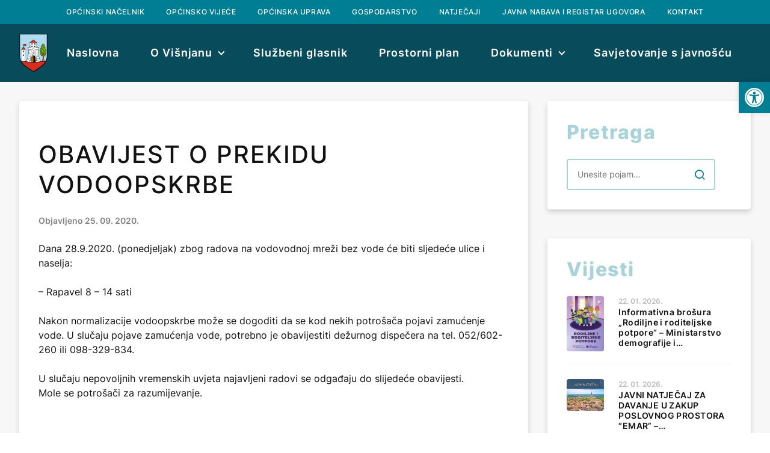

--- FILE ---
content_type: text/html; charset=UTF-8
request_url: https://visnjan.hr/obavijest-o-prekidu-vodoopskrbe-52/
body_size: 12815
content:
<!doctype html>
<html lang="hr">
<head>
<meta charset="UTF-8">
<meta name="viewport" content="width=device-width, initial-scale=1">
<meta name="theme-color" content="#007E94">
<link rel="profile" href="https://gmpg.org/xfn/11">
<script async src="https://www.googletagmanager.com/gtag/js?id=G-YX1YV7JRCD"></script>
<script>window.dataLayer=window.dataLayer||[];
function gtag(){
dataLayer.push(arguments);
}
gtag('js', new Date());
gtag('config', 'G-YX1YV7JRCD');</script>
<meta name='robots' content='index, follow, max-image-preview:large, max-snippet:-1, max-video-preview:-1'/>
<title>OBAVIJEST O PREKIDU VODOOPSKRBE - Općina Višnjan</title>
<link rel="canonical" href="https://visnjan.hr/obavijest-o-prekidu-vodoopskrbe-52/"/>
<meta property="og:locale" content="hr_HR"/>
<meta property="og:type" content="article"/>
<meta property="og:title" content="OBAVIJEST O PREKIDU VODOOPSKRBE - Općina Višnjan"/>
<meta property="og:description" content="Dana 28.9.2020. (ponedjeljak) zbog radova na vodovodnoj mreži bez vode će biti sljedeće ulice i naselja: &#8211; Rapavel 8 – 14 sati Nakon normalizacije vodoopskrbe može se dogoditi da se kod nekih potrošača pojavi zamućenje vode. U slučaju pojave zamućenja vode, potrebno je obavijestiti dežurnog dispečera na tel. 052/602-260 ili 098-329-834. U slučaju nepovoljnih vremenskih [&hellip;]"/>
<meta property="og:url" content="https://visnjan.hr/obavijest-o-prekidu-vodoopskrbe-52/"/>
<meta property="og:site_name" content="Općina Višnjan"/>
<meta property="article:published_time" content="2020-09-25T12:21:51+00:00"/>
<meta name="author" content="visnjan"/>
<meta name="twitter:card" content="summary_large_image"/>
<meta name="twitter:label1" content="Napisao/la"/>
<meta name="twitter:data1" content="visnjan"/>
<script type="application/ld+json" class="yoast-schema-graph">{"@context":"https://schema.org","@graph":[{"@type":"Article","@id":"https://visnjan.hr/obavijest-o-prekidu-vodoopskrbe-52/#article","isPartOf":{"@id":"https://visnjan.hr/obavijest-o-prekidu-vodoopskrbe-52/"},"author":{"name":"visnjan","@id":"https://visnjan.hr/#/schema/person/b1d90f70692d7da3be8421c5442742d4"},"headline":"OBAVIJEST O PREKIDU VODOOPSKRBE","datePublished":"2020-09-25T12:21:51+00:00","dateModified":"2020-09-25T12:21:51+00:00","mainEntityOfPage":{"@id":"https://visnjan.hr/obavijest-o-prekidu-vodoopskrbe-52/"},"wordCount":84,"commentCount":0,"publisher":{"@id":"https://visnjan.hr/#organization"},"articleSection":["Vijesti"],"inLanguage":"hr","potentialAction":[{"@type":"CommentAction","name":"Comment","target":["https://visnjan.hr/obavijest-o-prekidu-vodoopskrbe-52/#respond"]}]},{"@type":"WebPage","@id":"https://visnjan.hr/obavijest-o-prekidu-vodoopskrbe-52/","url":"https://visnjan.hr/obavijest-o-prekidu-vodoopskrbe-52/","name":"OBAVIJEST O PREKIDU VODOOPSKRBE - Općina Višnjan","isPartOf":{"@id":"https://visnjan.hr/#website"},"datePublished":"2020-09-25T12:21:51+00:00","dateModified":"2020-09-25T12:21:51+00:00","breadcrumb":{"@id":"https://visnjan.hr/obavijest-o-prekidu-vodoopskrbe-52/#breadcrumb"},"inLanguage":"hr","potentialAction":[{"@type":"ReadAction","target":["https://visnjan.hr/obavijest-o-prekidu-vodoopskrbe-52/"]}]},{"@type":"BreadcrumbList","@id":"https://visnjan.hr/obavijest-o-prekidu-vodoopskrbe-52/#breadcrumb","itemListElement":[{"@type":"ListItem","position":1,"name":"Početna stranica","item":"https://visnjan.hr/"},{"@type":"ListItem","position":2,"name":"Događanja","item":"https://visnjan.hr/dogadjanja/"},{"@type":"ListItem","position":3,"name":"OBAVIJEST O PREKIDU VODOOPSKRBE"}]},{"@type":"WebSite","@id":"https://visnjan.hr/#website","url":"https://visnjan.hr/","name":"Općina Višnjan","description":"Službene stranice Općine Višnjan","publisher":{"@id":"https://visnjan.hr/#organization"},"potentialAction":[{"@type":"SearchAction","target":{"@type":"EntryPoint","urlTemplate":"https://visnjan.hr/?s={search_term_string}"},"query-input":"required name=search_term_string"}],"inLanguage":"hr"},{"@type":"Organization","@id":"https://visnjan.hr/#organization","name":"Općina Višnjan","url":"https://visnjan.hr/","logo":{"@type":"ImageObject","inLanguage":"hr","@id":"https://visnjan.hr/#/schema/logo/image/","url":"https://visnjan.hr/wp-content/uploads/2022/10/visnjan_logo_svg.svg","contentUrl":"https://visnjan.hr/wp-content/uploads/2022/10/visnjan_logo_svg.svg","width":259,"height":354,"caption":"Općina Višnjan"},"image":{"@id":"https://visnjan.hr/#/schema/logo/image/"}},{"@type":"Person","@id":"https://visnjan.hr/#/schema/person/b1d90f70692d7da3be8421c5442742d4","name":"visnjan","image":{"@type":"ImageObject","inLanguage":"hr","@id":"https://visnjan.hr/#/schema/person/image/","url":"https://secure.gravatar.com/avatar/b85577d3f983b8b87a53680c4c7f6fa8?s=96&d=mm&r=g","contentUrl":"https://secure.gravatar.com/avatar/b85577d3f983b8b87a53680c4c7f6fa8?s=96&d=mm&r=g","caption":"visnjan"},"url":"https://visnjan.hr/author/visnjan/"}]}</script>
<link rel="alternate" type="application/rss+xml" title="Općina Višnjan &raquo; Kanal" href="https://visnjan.hr/feed/"/>
<link rel="alternate" type="application/rss+xml" title="Općina Višnjan &raquo; Kanal komentara" href="https://visnjan.hr/comments/feed/"/>
<link rel="alternate" type="application/rss+xml" title="Općina Višnjan &raquo; OBAVIJEST O PREKIDU VODOOPSKRBE Kanal komentara" href="https://visnjan.hr/obavijest-o-prekidu-vodoopskrbe-52/feed/"/>
<link rel="stylesheet" type="text/css" href="//visnjan.hr/wp-content/cache/wpfc-minified/cj0l5nt/8is4y.css" media="all"/>
<style id='global-styles-inline-css'>body{--wp--preset--color--black:#000000;--wp--preset--color--cyan-bluish-gray:#abb8c3;--wp--preset--color--white:#ffffff;--wp--preset--color--pale-pink:#f78da7;--wp--preset--color--vivid-red:#cf2e2e;--wp--preset--color--luminous-vivid-orange:#ff6900;--wp--preset--color--luminous-vivid-amber:#fcb900;--wp--preset--color--light-green-cyan:#7bdcb5;--wp--preset--color--vivid-green-cyan:#00d084;--wp--preset--color--pale-cyan-blue:#8ed1fc;--wp--preset--color--vivid-cyan-blue:#0693e3;--wp--preset--color--vivid-purple:#9b51e0;--wp--preset--gradient--vivid-cyan-blue-to-vivid-purple:linear-gradient(135deg,rgba(6,147,227,1) 0%,rgb(155,81,224) 100%);--wp--preset--gradient--light-green-cyan-to-vivid-green-cyan:linear-gradient(135deg,rgb(122,220,180) 0%,rgb(0,208,130) 100%);--wp--preset--gradient--luminous-vivid-amber-to-luminous-vivid-orange:linear-gradient(135deg,rgba(252,185,0,1) 0%,rgba(255,105,0,1) 100%);--wp--preset--gradient--luminous-vivid-orange-to-vivid-red:linear-gradient(135deg,rgba(255,105,0,1) 0%,rgb(207,46,46) 100%);--wp--preset--gradient--very-light-gray-to-cyan-bluish-gray:linear-gradient(135deg,rgb(238,238,238) 0%,rgb(169,184,195) 100%);--wp--preset--gradient--cool-to-warm-spectrum:linear-gradient(135deg,rgb(74,234,220) 0%,rgb(151,120,209) 20%,rgb(207,42,186) 40%,rgb(238,44,130) 60%,rgb(251,105,98) 80%,rgb(254,248,76) 100%);--wp--preset--gradient--blush-light-purple:linear-gradient(135deg,rgb(255,206,236) 0%,rgb(152,150,240) 100%);--wp--preset--gradient--blush-bordeaux:linear-gradient(135deg,rgb(254,205,165) 0%,rgb(254,45,45) 50%,rgb(107,0,62) 100%);--wp--preset--gradient--luminous-dusk:linear-gradient(135deg,rgb(255,203,112) 0%,rgb(199,81,192) 50%,rgb(65,88,208) 100%);--wp--preset--gradient--pale-ocean:linear-gradient(135deg,rgb(255,245,203) 0%,rgb(182,227,212) 50%,rgb(51,167,181) 100%);--wp--preset--gradient--electric-grass:linear-gradient(135deg,rgb(202,248,128) 0%,rgb(113,206,126) 100%);--wp--preset--gradient--midnight:linear-gradient(135deg,rgb(2,3,129) 0%,rgb(40,116,252) 100%);--wp--preset--duotone--dark-grayscale:url('#wp-duotone-dark-grayscale');--wp--preset--duotone--grayscale:url('#wp-duotone-grayscale');--wp--preset--duotone--purple-yellow:url('#wp-duotone-purple-yellow');--wp--preset--duotone--blue-red:url('#wp-duotone-blue-red');--wp--preset--duotone--midnight:url('#wp-duotone-midnight');--wp--preset--duotone--magenta-yellow:url('#wp-duotone-magenta-yellow');--wp--preset--duotone--purple-green:url('#wp-duotone-purple-green');--wp--preset--duotone--blue-orange:url('#wp-duotone-blue-orange');--wp--preset--font-size--small:13px;--wp--preset--font-size--medium:20px;--wp--preset--font-size--large:36px;--wp--preset--font-size--x-large:42px;--wp--preset--spacing--20:0.44rem;--wp--preset--spacing--30:0.67rem;--wp--preset--spacing--40:1rem;--wp--preset--spacing--50:1.5rem;--wp--preset--spacing--60:2.25rem;--wp--preset--spacing--70:3.38rem;--wp--preset--spacing--80:5.06rem;}:where(.is-layout-flex){gap:0.5em;}body .is-layout-flow > .alignleft{float:left;margin-inline-start:0;margin-inline-end:2em;}body .is-layout-flow > .alignright{float:right;margin-inline-start:2em;margin-inline-end:0;}body .is-layout-flow > .aligncenter{margin-left:auto !important;margin-right:auto !important;}body .is-layout-constrained > .alignleft{float:left;margin-inline-start:0;margin-inline-end:2em;}body .is-layout-constrained > .alignright{float:right;margin-inline-start:2em;margin-inline-end:0;}body .is-layout-constrained > .aligncenter{margin-left:auto !important;margin-right:auto !important;}body .is-layout-constrained > :where(:not(.alignleft):not(.alignright):not(.alignfull)){max-width:var(--wp--style--global--content-size);margin-left:auto !important;margin-right:auto !important;}body .is-layout-constrained > .alignwide{max-width:var(--wp--style--global--wide-size);}body .is-layout-flex{display:flex;}body .is-layout-flex{flex-wrap:wrap;align-items:center;}body .is-layout-flex > *{margin:0;}:where(.wp-block-columns.is-layout-flex){gap:2em;}.has-black-color{color:var(--wp--preset--color--black) !important;}.has-cyan-bluish-gray-color{color:var(--wp--preset--color--cyan-bluish-gray) !important;}.has-white-color{color:var(--wp--preset--color--white) !important;}.has-pale-pink-color{color:var(--wp--preset--color--pale-pink) !important;}.has-vivid-red-color{color:var(--wp--preset--color--vivid-red) !important;}.has-luminous-vivid-orange-color{color:var(--wp--preset--color--luminous-vivid-orange) !important;}.has-luminous-vivid-amber-color{color:var(--wp--preset--color--luminous-vivid-amber) !important;}.has-light-green-cyan-color{color:var(--wp--preset--color--light-green-cyan) !important;}.has-vivid-green-cyan-color{color:var(--wp--preset--color--vivid-green-cyan) !important;}.has-pale-cyan-blue-color{color:var(--wp--preset--color--pale-cyan-blue) !important;}.has-vivid-cyan-blue-color{color:var(--wp--preset--color--vivid-cyan-blue) !important;}.has-vivid-purple-color{color:var(--wp--preset--color--vivid-purple) !important;}.has-black-background-color{background-color:var(--wp--preset--color--black) !important;}.has-cyan-bluish-gray-background-color{background-color:var(--wp--preset--color--cyan-bluish-gray) !important;}.has-white-background-color{background-color:var(--wp--preset--color--white) !important;}.has-pale-pink-background-color{background-color:var(--wp--preset--color--pale-pink) !important;}.has-vivid-red-background-color{background-color:var(--wp--preset--color--vivid-red) !important;}.has-luminous-vivid-orange-background-color{background-color:var(--wp--preset--color--luminous-vivid-orange) !important;}.has-luminous-vivid-amber-background-color{background-color:var(--wp--preset--color--luminous-vivid-amber) !important;}.has-light-green-cyan-background-color{background-color:var(--wp--preset--color--light-green-cyan) !important;}.has-vivid-green-cyan-background-color{background-color:var(--wp--preset--color--vivid-green-cyan) !important;}.has-pale-cyan-blue-background-color{background-color:var(--wp--preset--color--pale-cyan-blue) !important;}.has-vivid-cyan-blue-background-color{background-color:var(--wp--preset--color--vivid-cyan-blue) !important;}.has-vivid-purple-background-color{background-color:var(--wp--preset--color--vivid-purple) !important;}.has-black-border-color{border-color:var(--wp--preset--color--black) !important;}.has-cyan-bluish-gray-border-color{border-color:var(--wp--preset--color--cyan-bluish-gray) !important;}.has-white-border-color{border-color:var(--wp--preset--color--white) !important;}.has-pale-pink-border-color{border-color:var(--wp--preset--color--pale-pink) !important;}.has-vivid-red-border-color{border-color:var(--wp--preset--color--vivid-red) !important;}.has-luminous-vivid-orange-border-color{border-color:var(--wp--preset--color--luminous-vivid-orange) !important;}.has-luminous-vivid-amber-border-color{border-color:var(--wp--preset--color--luminous-vivid-amber) !important;}.has-light-green-cyan-border-color{border-color:var(--wp--preset--color--light-green-cyan) !important;}.has-vivid-green-cyan-border-color{border-color:var(--wp--preset--color--vivid-green-cyan) !important;}.has-pale-cyan-blue-border-color{border-color:var(--wp--preset--color--pale-cyan-blue) !important;}.has-vivid-cyan-blue-border-color{border-color:var(--wp--preset--color--vivid-cyan-blue) !important;}.has-vivid-purple-border-color{border-color:var(--wp--preset--color--vivid-purple) !important;}.has-vivid-cyan-blue-to-vivid-purple-gradient-background{background:var(--wp--preset--gradient--vivid-cyan-blue-to-vivid-purple) !important;}.has-light-green-cyan-to-vivid-green-cyan-gradient-background{background:var(--wp--preset--gradient--light-green-cyan-to-vivid-green-cyan) !important;}.has-luminous-vivid-amber-to-luminous-vivid-orange-gradient-background{background:var(--wp--preset--gradient--luminous-vivid-amber-to-luminous-vivid-orange) !important;}.has-luminous-vivid-orange-to-vivid-red-gradient-background{background:var(--wp--preset--gradient--luminous-vivid-orange-to-vivid-red) !important;}.has-very-light-gray-to-cyan-bluish-gray-gradient-background{background:var(--wp--preset--gradient--very-light-gray-to-cyan-bluish-gray) !important;}.has-cool-to-warm-spectrum-gradient-background{background:var(--wp--preset--gradient--cool-to-warm-spectrum) !important;}.has-blush-light-purple-gradient-background{background:var(--wp--preset--gradient--blush-light-purple) !important;}.has-blush-bordeaux-gradient-background{background:var(--wp--preset--gradient--blush-bordeaux) !important;}.has-luminous-dusk-gradient-background{background:var(--wp--preset--gradient--luminous-dusk) !important;}.has-pale-ocean-gradient-background{background:var(--wp--preset--gradient--pale-ocean) !important;}.has-electric-grass-gradient-background{background:var(--wp--preset--gradient--electric-grass) !important;}.has-midnight-gradient-background{background:var(--wp--preset--gradient--midnight) !important;}.has-small-font-size{font-size:var(--wp--preset--font-size--small) !important;}.has-medium-font-size{font-size:var(--wp--preset--font-size--medium) !important;}.has-large-font-size{font-size:var(--wp--preset--font-size--large) !important;}.has-x-large-font-size{font-size:var(--wp--preset--font-size--x-large) !important;}
.wp-block-navigation a:where(:not(.wp-element-button)){color:inherit;}:where(.wp-block-columns.is-layout-flex){gap:2em;}
.wp-block-pullquote{font-size:1.5em;line-height:1.6;}</style>
<link rel="stylesheet" type="text/css" href="//visnjan.hr/wp-content/cache/wpfc-minified/9iti12pb/8is4y.css" media="all"/>
<style id='jqlb-overrides-inline-css'>#outerImageContainer{box-shadow:0 0 4px 2px rgba(0,0,0,.2);}
#imageContainer{padding:6px;}
#imageDataContainer{box-shadow:0 -4px 0 0 #fff, 0 0 4px 2px rgba(0,0,0,.1);z-index:auto;}
#prevArrow,
#nextArrow{background-color:rgba(255,255,255,.7;color:#000000;}</style>
<link rel="https://api.w.org/" href="https://visnjan.hr/wp-json/"/><link rel="alternate" type="application/json" href="https://visnjan.hr/wp-json/wp/v2/posts/8317"/><link rel="EditURI" type="application/rsd+xml" title="RSD" href="https://visnjan.hr/xmlrpc.php?rsd"/>
<link rel="wlwmanifest" type="application/wlwmanifest+xml" href="https://visnjan.hr/wp-includes/wlwmanifest.xml"/>
<meta name="generator" content="WordPress 6.1.8"/>
<link rel='shortlink' href='https://visnjan.hr/?p=8317'/>
<link rel="alternate" type="application/json+oembed" href="https://visnjan.hr/wp-json/oembed/1.0/embed?url=https%3A%2F%2Fvisnjan.hr%2Fobavijest-o-prekidu-vodoopskrbe-52%2F"/>
<link rel="alternate" type="text/xml+oembed" href="https://visnjan.hr/wp-json/oembed/1.0/embed?url=https%3A%2F%2Fvisnjan.hr%2Fobavijest-o-prekidu-vodoopskrbe-52%2F&#038;format=xml"/>
<link rel="pingback" href="https://visnjan.hr/xmlrpc.php"><style>#pojo-a11y-toolbar .pojo-a11y-toolbar-toggle a{background-color:#007e94;color:#ffffff;}
#pojo-a11y-toolbar .pojo-a11y-toolbar-overlay, #pojo-a11y-toolbar .pojo-a11y-toolbar-overlay ul.pojo-a11y-toolbar-items.pojo-a11y-links{border-color:#007e94;}
body.pojo-a11y-focusable a:focus{outline-style:solid !important;outline-width:1px !important;outline-color:#FF0000 !important;}
#pojo-a11y-toolbar{top:136px !important;}
#pojo-a11y-toolbar .pojo-a11y-toolbar-overlay{background-color:#ffffff;}
#pojo-a11y-toolbar .pojo-a11y-toolbar-overlay ul.pojo-a11y-toolbar-items li.pojo-a11y-toolbar-item a, #pojo-a11y-toolbar .pojo-a11y-toolbar-overlay p.pojo-a11y-toolbar-title{color:#333333;}
#pojo-a11y-toolbar .pojo-a11y-toolbar-overlay ul.pojo-a11y-toolbar-items li.pojo-a11y-toolbar-item a.active{background-color:#084b5a;color:#ffffff;}
@media(max-width:767px){ #pojo-a11y-toolbar{top:116px !important;}
}</style><link rel="icon" href="https://visnjan.hr/wp-content/uploads/2022/10/cropped-visnjan_favicon-150x150.png" sizes="32x32"/>
<link rel="icon" href="https://visnjan.hr/wp-content/uploads/2022/10/cropped-visnjan_favicon-300x300.png" sizes="192x192"/>
<link rel="apple-touch-icon" href="https://visnjan.hr/wp-content/uploads/2022/10/cropped-visnjan_favicon-300x300.png"/>
<meta name="msapplication-TileImage" content="https://visnjan.hr/wp-content/uploads/2022/10/cropped-visnjan_favicon-300x300.png"/>
<script data-wpfc-render="false">var Wpfcll={s:[],osl:0,scroll:false,i:function(){Wpfcll.ss();window.addEventListener('load',function(){window.addEventListener("DOMSubtreeModified",function(e){Wpfcll.osl=Wpfcll.s.length;Wpfcll.ss();if(Wpfcll.s.length > Wpfcll.osl){Wpfcll.ls(false);}},false);Wpfcll.ls(true);});window.addEventListener('scroll',function(){Wpfcll.scroll=true;Wpfcll.ls(false);});window.addEventListener('resize',function(){Wpfcll.scroll=true;Wpfcll.ls(false);});window.addEventListener('click',function(){Wpfcll.scroll=true;Wpfcll.ls(false);});},c:function(e,pageload){var w=document.documentElement.clientHeight || body.clientHeight;var n=0;if(pageload){n=0;}else{n=(w > 800) ? 800:200;n=Wpfcll.scroll ? 800:n;}var er=e.getBoundingClientRect();var t=0;var p=e.parentNode ? e.parentNode:false;if(typeof p.getBoundingClientRect=="undefined"){var pr=false;}else{var pr=p.getBoundingClientRect();}if(er.x==0 && er.y==0){for(var i=0;i < 10;i++){if(p){if(pr.x==0 && pr.y==0){if(p.parentNode){p=p.parentNode;}if(typeof p.getBoundingClientRect=="undefined"){pr=false;}else{pr=p.getBoundingClientRect();}}else{t=pr.top;break;}}};}else{t=er.top;}if(w - t+n > 0){return true;}return false;},r:function(e,pageload){var s=this;var oc,ot;try{oc=e.getAttribute("data-wpfc-original-src");ot=e.getAttribute("data-wpfc-original-srcset");originalsizes=e.getAttribute("data-wpfc-original-sizes");if(s.c(e,pageload)){if(oc || ot){if(e.tagName=="DIV" || e.tagName=="A" || e.tagName=="SPAN"){e.style.backgroundImage="url("+oc+")";e.removeAttribute("data-wpfc-original-src");e.removeAttribute("data-wpfc-original-srcset");e.removeAttribute("onload");}else{if(oc){e.setAttribute('src',oc);}if(ot){e.setAttribute('srcset',ot);}if(originalsizes){e.setAttribute('sizes',originalsizes);}if(e.getAttribute("alt") && e.getAttribute("alt")=="blank"){e.removeAttribute("alt");}e.removeAttribute("data-wpfc-original-src");e.removeAttribute("data-wpfc-original-srcset");e.removeAttribute("data-wpfc-original-sizes");e.removeAttribute("onload");if(e.tagName=="IFRAME"){var y="https://www.youtube.com/embed/";if(navigator.userAgent.match(/\sEdge?\/\d/i)){e.setAttribute('src',e.getAttribute("src").replace(/.+\/templates\/youtube\.html\#/,y));}e.onload=function(){if(typeof window.jQuery !="undefined"){if(jQuery.fn.fitVids){jQuery(e).parent().fitVids({customSelector:"iframe[src]"});}}var s=e.getAttribute("src").match(/templates\/youtube\.html\#(.+)/);if(s){try{var i=e.contentDocument || e.contentWindow;if(i.location.href=="about:blank"){e.setAttribute('src',y+s[1]);}}catch(err){e.setAttribute('src',y+s[1]);}}}}}}else{if(e.tagName=="NOSCRIPT"){if(jQuery(e).attr("data-type")=="wpfc"){e.removeAttribute("data-type");jQuery(e).after(jQuery(e).text());}}}}}catch(error){console.log(error);console.log("==>",e);}},ss:function(){var i=Array.prototype.slice.call(document.getElementsByTagName("img"));var f=Array.prototype.slice.call(document.getElementsByTagName("iframe"));var d=Array.prototype.slice.call(document.getElementsByTagName("div"));var a=Array.prototype.slice.call(document.getElementsByTagName("a"));var s=Array.prototype.slice.call(document.getElementsByTagName("span"));var n=Array.prototype.slice.call(document.getElementsByTagName("noscript"));this.s=i.concat(f).concat(d).concat(a).concat(s).concat(n);},ls:function(pageload){var s=this;[].forEach.call(s.s,function(e,index){s.r(e,pageload);});}};document.addEventListener('DOMContentLoaded',function(){wpfci();});function wpfci(){Wpfcll.i();}</script>
</head>
<body class="post-template-default single single-post postid-8317 single-format-standard wp-custom-logo">
<svg xmlns="http://www.w3.org/2000/svg" viewBox="0 0 0 0" width="0" height="0" focusable="false" role="none" style="visibility: hidden; position: absolute; left: -9999px; overflow: hidden;" ><defs><filter id="wp-duotone-dark-grayscale"><feColorMatrix color-interpolation-filters="sRGB" type="matrix" values=" .299 .587 .114 0 0 .299 .587 .114 0 0 .299 .587 .114 0 0 .299 .587 .114 0 0 " /><feComponentTransfer color-interpolation-filters="sRGB" ><feFuncR type="table" tableValues="0 0.49803921568627" /><feFuncG type="table" tableValues="0 0.49803921568627" /><feFuncB type="table" tableValues="0 0.49803921568627" /><feFuncA type="table" tableValues="1 1" /></feComponentTransfer><feComposite in2="SourceGraphic" operator="in" /></filter></defs></svg><svg xmlns="http://www.w3.org/2000/svg" viewBox="0 0 0 0" width="0" height="0" focusable="false" role="none" style="visibility: hidden; position: absolute; left: -9999px; overflow: hidden;" ><defs><filter id="wp-duotone-grayscale"><feColorMatrix color-interpolation-filters="sRGB" type="matrix" values=" .299 .587 .114 0 0 .299 .587 .114 0 0 .299 .587 .114 0 0 .299 .587 .114 0 0 " /><feComponentTransfer color-interpolation-filters="sRGB" ><feFuncR type="table" tableValues="0 1" /><feFuncG type="table" tableValues="0 1" /><feFuncB type="table" tableValues="0 1" /><feFuncA type="table" tableValues="1 1" /></feComponentTransfer><feComposite in2="SourceGraphic" operator="in" /></filter></defs></svg><svg xmlns="http://www.w3.org/2000/svg" viewBox="0 0 0 0" width="0" height="0" focusable="false" role="none" style="visibility: hidden; position: absolute; left: -9999px; overflow: hidden;" ><defs><filter id="wp-duotone-purple-yellow"><feColorMatrix color-interpolation-filters="sRGB" type="matrix" values=" .299 .587 .114 0 0 .299 .587 .114 0 0 .299 .587 .114 0 0 .299 .587 .114 0 0 " /><feComponentTransfer color-interpolation-filters="sRGB" ><feFuncR type="table" tableValues="0.54901960784314 0.98823529411765" /><feFuncG type="table" tableValues="0 1" /><feFuncB type="table" tableValues="0.71764705882353 0.25490196078431" /><feFuncA type="table" tableValues="1 1" /></feComponentTransfer><feComposite in2="SourceGraphic" operator="in" /></filter></defs></svg><svg xmlns="http://www.w3.org/2000/svg" viewBox="0 0 0 0" width="0" height="0" focusable="false" role="none" style="visibility: hidden; position: absolute; left: -9999px; overflow: hidden;" ><defs><filter id="wp-duotone-blue-red"><feColorMatrix color-interpolation-filters="sRGB" type="matrix" values=" .299 .587 .114 0 0 .299 .587 .114 0 0 .299 .587 .114 0 0 .299 .587 .114 0 0 " /><feComponentTransfer color-interpolation-filters="sRGB" ><feFuncR type="table" tableValues="0 1" /><feFuncG type="table" tableValues="0 0.27843137254902" /><feFuncB type="table" tableValues="0.5921568627451 0.27843137254902" /><feFuncA type="table" tableValues="1 1" /></feComponentTransfer><feComposite in2="SourceGraphic" operator="in" /></filter></defs></svg><svg xmlns="http://www.w3.org/2000/svg" viewBox="0 0 0 0" width="0" height="0" focusable="false" role="none" style="visibility: hidden; position: absolute; left: -9999px; overflow: hidden;" ><defs><filter id="wp-duotone-midnight"><feColorMatrix color-interpolation-filters="sRGB" type="matrix" values=" .299 .587 .114 0 0 .299 .587 .114 0 0 .299 .587 .114 0 0 .299 .587 .114 0 0 " /><feComponentTransfer color-interpolation-filters="sRGB" ><feFuncR type="table" tableValues="0 0" /><feFuncG type="table" tableValues="0 0.64705882352941" /><feFuncB type="table" tableValues="0 1" /><feFuncA type="table" tableValues="1 1" /></feComponentTransfer><feComposite in2="SourceGraphic" operator="in" /></filter></defs></svg><svg xmlns="http://www.w3.org/2000/svg" viewBox="0 0 0 0" width="0" height="0" focusable="false" role="none" style="visibility: hidden; position: absolute; left: -9999px; overflow: hidden;" ><defs><filter id="wp-duotone-magenta-yellow"><feColorMatrix color-interpolation-filters="sRGB" type="matrix" values=" .299 .587 .114 0 0 .299 .587 .114 0 0 .299 .587 .114 0 0 .299 .587 .114 0 0 " /><feComponentTransfer color-interpolation-filters="sRGB" ><feFuncR type="table" tableValues="0.78039215686275 1" /><feFuncG type="table" tableValues="0 0.94901960784314" /><feFuncB type="table" tableValues="0.35294117647059 0.47058823529412" /><feFuncA type="table" tableValues="1 1" /></feComponentTransfer><feComposite in2="SourceGraphic" operator="in" /></filter></defs></svg><svg xmlns="http://www.w3.org/2000/svg" viewBox="0 0 0 0" width="0" height="0" focusable="false" role="none" style="visibility: hidden; position: absolute; left: -9999px; overflow: hidden;" ><defs><filter id="wp-duotone-purple-green"><feColorMatrix color-interpolation-filters="sRGB" type="matrix" values=" .299 .587 .114 0 0 .299 .587 .114 0 0 .299 .587 .114 0 0 .299 .587 .114 0 0 " /><feComponentTransfer color-interpolation-filters="sRGB" ><feFuncR type="table" tableValues="0.65098039215686 0.40392156862745" /><feFuncG type="table" tableValues="0 1" /><feFuncB type="table" tableValues="0.44705882352941 0.4" /><feFuncA type="table" tableValues="1 1" /></feComponentTransfer><feComposite in2="SourceGraphic" operator="in" /></filter></defs></svg><svg xmlns="http://www.w3.org/2000/svg" viewBox="0 0 0 0" width="0" height="0" focusable="false" role="none" style="visibility: hidden; position: absolute; left: -9999px; overflow: hidden;" ><defs><filter id="wp-duotone-blue-orange"><feColorMatrix color-interpolation-filters="sRGB" type="matrix" values=" .299 .587 .114 0 0 .299 .587 .114 0 0 .299 .587 .114 0 0 .299 .587 .114 0 0 " /><feComponentTransfer color-interpolation-filters="sRGB" ><feFuncR type="table" tableValues="0.098039215686275 1" /><feFuncG type="table" tableValues="0 0.66274509803922" /><feFuncB type="table" tableValues="0.84705882352941 0.41960784313725" /><feFuncA type="table" tableValues="1 1" /></feComponentTransfer><feComposite in2="SourceGraphic" operator="in" /></filter></defs></svg>
<div id="page" class="site">
<a class="skip-link screen-reader-text" href="#primary">Skip to content</a>
<header id="masthead" class="header">
<div class="header-top">
<div id="nav_menu-2" class="widget widget_nav_menu"><div class="menu-header-top-container"><ul id="menu-header-top" class="menu"><li id="menu-item-10628" class="menu-item menu-item-type-post_type menu-item-object-page menu-item-10628"><a href="https://visnjan.hr/opcinski-nacelnik/">Općinski načelnik</a></li> <li id="menu-item-10627" class="menu-item menu-item-type-post_type menu-item-object-page menu-item-10627"><a href="https://visnjan.hr/opcinska-uprava/opcinsko-vijece-opcine-visnjan/">Općinsko vijeće</a></li> <li id="menu-item-10626" class="menu-item menu-item-type-post_type menu-item-object-page menu-item-10626"><a href="https://visnjan.hr/opcinska-uprava/">Općinska uprava</a></li> <li id="menu-item-10656" class="menu-item menu-item-type-post_type menu-item-object-page menu-item-10656"><a href="https://visnjan.hr/gospodarstvo/">Gospodarstvo</a></li> <li id="menu-item-10421" class="menu-item menu-item-type-taxonomy menu-item-object-category current-post-ancestor current-menu-parent current-post-parent menu-item-10421"><a href="https://visnjan.hr/natjecaji-i-oglasi/">Natječaji</a></li> <li id="menu-item-10625" class="menu-item menu-item-type-post_type menu-item-object-page menu-item-10625"><a href="https://visnjan.hr/javna-nabava/">Javna nabava i registar ugovora</a></li> <li id="menu-item-10497" class="menu-item menu-item-type-post_type menu-item-object-page menu-item-10497"><a href="https://visnjan.hr/kontakt/">Kontakt</a></li> </ul></div></div></div><div class="header-wrapper">
<div class="header-logo"> <a href="https://visnjan.hr/" class="custom-logo-link" rel="home"><img width="259" height="354" src="https://visnjan.hr/wp-content/uploads/2022/10/visnjan_logo_svg.svg" class="custom-logo" alt="Općina Višnjan" decoding="async"/></a></div><div class="header-social"></div><nav id="site-navigation" class="header-navigation">
<div class="header-trigger navigation"> <span>Primary Menu</span></div><div class="header-navigation-content header-dropdown">
<div class="header-dropdown-info navigation-info">
<a href="https://visnjan.hr" title="Općina Višnjan" class="custom-logo-link">
<img width="32px" height="42px" src="https://visnjan.hr/wp-content/themes/visnjan//images/visnjan_logo.png" alt="Općina Višnjan"/>
</a>
<div class="header-dropdown-close icon-x"></div></div><div class="primary-navigation"><ul id="primary-menu" class="menu"><li id="menu-item-10427" class="menu-item menu-item-type-post_type menu-item-object-page menu-item-home menu-item-10427"><a href="https://visnjan.hr/">Naslovna</a></li> <li id="menu-item-10428" class="menu-item menu-item-type-post_type menu-item-object-page menu-item-has-children menu-item-10428"><a href="https://visnjan.hr/o-visnjanu/">O Višnjanu</a> <ul class="sub-menu"> <li id="menu-item-10664" class="menu-item menu-item-type-post_type menu-item-object-page menu-item-10664"><a href="https://visnjan.hr/o-visnjanu/">O Višnjanu</a></li> <li id="menu-item-10665" class="menu-item menu-item-type-post_type menu-item-object-page menu-item-10665"><a href="https://visnjan.hr/o-visnjanu/kultura-i-povijest/">Kultura i povijest</a></li> </ul> </li> <li id="menu-item-10629" class="menu-item menu-item-type-post_type menu-item-object-page menu-item-10629"><a href="https://visnjan.hr/sluzbeni-glasnik/">Službeni glasnik</a></li> <li id="menu-item-10631" class="menu-item menu-item-type-post_type menu-item-object-page menu-item-10631"><a href="https://visnjan.hr/prostorni-planovi/">Prostorni plan</a></li> <li id="menu-item-10431" class="menu-item menu-item-type-post_type menu-item-object-page menu-item-has-children menu-item-10431"><a href="https://visnjan.hr/dokumenti/">Dokumenti</a> <ul class="sub-menu"> <li id="menu-item-10654" class="menu-item menu-item-type-post_type menu-item-object-page menu-item-10654"><a href="https://visnjan.hr/dokumenti/statut/">Statut</a></li> <li id="menu-item-11085" class="menu-item menu-item-type-post_type menu-item-object-page menu-item-11085"><a href="https://visnjan.hr/dokumenti/proracun/">Proračun</a></li> <li id="menu-item-10655" class="menu-item menu-item-type-post_type menu-item-object-page menu-item-10655"><a href="https://visnjan.hr/dokumenti/strategija-razvoja/">Strategija razvoja</a></li> <li id="menu-item-13059" class="menu-item menu-item-type-post_type menu-item-object-page menu-item-13059"><a href="https://visnjan.hr/europski-fondovi/">EU Fondovi</a></li> <li id="menu-item-10651" class="menu-item menu-item-type-post_type menu-item-object-page menu-item-10651"><a href="https://visnjan.hr/dokumenti/obrasci/">Obrasci</a></li> <li id="menu-item-10652" class="menu-item menu-item-type-post_type menu-item-object-page menu-item-10652"><a href="https://visnjan.hr/dokumenti/ostali-dokumenti/">Ostalo</a></li> <li id="menu-item-11827" class="menu-item menu-item-type-post_type menu-item-object-page menu-item-11827"><a href="https://visnjan.hr/pristup-informacijama/">Pristup informacijama</a></li> </ul> </li> <li id="menu-item-10632" class="menu-item menu-item-type-post_type menu-item-object-page menu-item-10632"><a href="https://visnjan.hr/e-oglasna/">Savjetovanje s javnošću</a></li> </ul></div><div class="primary-navigation additional">
<div id="nav_menu-2" class="widget widget_nav_menu"><div class="menu-header-top-container"><ul id="menu-header-top" class="menu"><li id="menu-item-10628" class="menu-item menu-item-type-post_type menu-item-object-page menu-item-10628"><a href="https://visnjan.hr/opcinski-nacelnik/">Općinski načelnik</a></li> <li id="menu-item-10627" class="menu-item menu-item-type-post_type menu-item-object-page menu-item-10627"><a href="https://visnjan.hr/opcinska-uprava/opcinsko-vijece-opcine-visnjan/">Općinsko vijeće</a></li> <li id="menu-item-10626" class="menu-item menu-item-type-post_type menu-item-object-page menu-item-10626"><a href="https://visnjan.hr/opcinska-uprava/">Općinska uprava</a></li> <li id="menu-item-10656" class="menu-item menu-item-type-post_type menu-item-object-page menu-item-10656"><a href="https://visnjan.hr/gospodarstvo/">Gospodarstvo</a></li> <li id="menu-item-10421" class="menu-item menu-item-type-taxonomy menu-item-object-category current-post-ancestor current-menu-parent current-post-parent menu-item-10421"><a href="https://visnjan.hr/natjecaji-i-oglasi/">Natječaji</a></li> <li id="menu-item-10625" class="menu-item menu-item-type-post_type menu-item-object-page menu-item-10625"><a href="https://visnjan.hr/javna-nabava/">Javna nabava i registar ugovora</a></li> <li id="menu-item-10497" class="menu-item menu-item-type-post_type menu-item-object-page menu-item-10497"><a href="https://visnjan.hr/kontakt/">Kontakt</a></li> </ul></div></div></div></div><div class="header-item-overlay"></div></nav>
<div class="header-search">
<div class="header-trigger search"> <span class="screen-reader-text">Pretraži:</span></div><div class="header-search-content header-dropdown"> <form role="search" method="get" class="search-form" action="https://visnjan.hr/"> <label> <input type="search" class="search-field" placeholder="Search …" value="" name="s" title="Pretraži:"/> </label> <button type="submit" class="search-submit"> <span class="text">Pretraži</span> <i class="icon-search"></i> </button> </form></div></div></div></header>
<main id="primary" class="site-main">
<article id="post-8317" class="category-post-item post-8317 post type-post status-publish format-standard hentry category-vijesti">
<div class="article-wrapper">
<div class="single-featured-image"></div><h1>OBAVIJEST O PREKIDU VODOOPSKRBE</h1>
<div class="entry-meta"> <span class="posted-on">Objavljeno <time class="entry-date published updated" datetime="2020-09-25T14:21:51+02:00">25. 09. 2020.</time></span></div><div class="entry-content"><p>Dana 28.9.2020. (ponedjeljak) zbog radova na vodovodnoj mreži bez vode će biti sljedeće ulice i naselja:</p> <p>&#8211; Rapavel 8 – 14 sati</p> <p>Nakon normalizacije vodoopskrbe može se dogoditi da se kod nekih potrošača pojavi zamućenje vode. U slučaju pojave zamućenja vode, potrebno je obavijestiti dežurnog dispečera na tel. 052/602-260 ili 098-329-834.</p> <p>U slučaju nepovoljnih vremenskih uvjeta najavljeni radovi se odgađaju do slijedeće obavijesti.<br /> Mole se potrošači za razumijevanje.</p></div></div><aside id="secondary" class="sidebar-area widget-area">
<div class="sidebar-widget-posts"> <h2>Pretraga</h2> <form role="search" method="get" class="search-form" action="https://visnjan.hr/"> <label> <input type="search" class="search-field" placeholder="Unesite pojam…" value="" name="s" title="Pretraži:"/> </label> <button type="submit" class="search-submit"> <span class="text">Pretraži</span> <i class="icon-search"></i> </button> </form></div><div class="sidebar-widget-posts">
<h2>Vijesti</h2>
<ul class="sidebar-post-list">
<li class="sidebar-post-item"> <a href="https://visnjan.hr/informativna-brosura-rodiljne-i-roditeljske-potpore-ministarstvo-demografije-i-useljenistva/" title="Informativna brošura „Rodiljne i roditeljske potpore“ &#8211; Ministarstvo demografije i useljeništva"></a> <div class="sidebar-post-thumbnail"> <img onload="Wpfcll.r(this,true);" src="https://visnjan.hr/wp-content/plugins/wp-fastest-cache-premium/pro/images/blank.gif" width="601" height="886" data-wpfc-original-src="https://visnjan.hr/wp-content/uploads/2026/01/Snimka-zaslona-2026-01-22-132347.png" class="attachment- size- wp-post-image" alt="blank" decoding="async" loading="lazy" data-wpfc-original-srcset="https://visnjan.hr/wp-content/uploads/2026/01/Snimka-zaslona-2026-01-22-132347.png 601w, https://visnjan.hr/wp-content/uploads/2026/01/Snimka-zaslona-2026-01-22-132347-203x300.png 203w" data-wpfc-original-sizes="(max-width: 601px) 100vw, 601px"/></div><div class="sidebar-post-content"> <time>22. 01. 2026.</time> <h3> Informativna brošura „Rodiljne i roditeljske potpore“ &#8211; Ministarstvo demografije i&hellip; </h3></div></li>
<li class="sidebar-post-item"> <a href="https://visnjan.hr/javni-natjecaj-za-zakup-poslovnog-prostora-emar-istarska-5/" title="JAVNI NATJEČAJ ZA DAVANJE U ZAKUP POSLOVNOG PROSTORA &#8220;EMAR&#8221; &#8211; ISTARSKA 5"></a> <div class="sidebar-post-thumbnail"> <img onload="Wpfcll.r(this,true);" src="https://visnjan.hr/wp-content/plugins/wp-fastest-cache-premium/pro/images/blank.gif" width="940" height="788" data-wpfc-original-src="https://visnjan.hr/wp-content/uploads/2025/10/NATJECAJ.jpg" class="attachment- size- wp-post-image" alt="blank" decoding="async" loading="lazy" data-wpfc-original-srcset="https://visnjan.hr/wp-content/uploads/2025/10/NATJECAJ.jpg 940w, https://visnjan.hr/wp-content/uploads/2025/10/NATJECAJ-300x251.jpg 300w, https://visnjan.hr/wp-content/uploads/2025/10/NATJECAJ-768x644.jpg 768w" data-wpfc-original-sizes="(max-width: 940px) 100vw, 940px"/></div><div class="sidebar-post-content"> <time>22. 01. 2026.</time> <h3> JAVNI NATJEČAJ ZA DAVANJE U ZAKUP POSLOVNOG PROSTORA &#8220;EMAR&#8221; &#8211;&hellip; </h3></div></li>
<li class="sidebar-post-item"> <a href="https://visnjan.hr/obavijest-prijevoz-za-ucenike-srednjih-skola/" title="OBAVIJEST &#8211; PRIJEVOZ ZA UČENIKE SREDNJIH ŠKOLA"></a> <div class="sidebar-post-thumbnail"> <img alt="blank" onload="Wpfcll.r(this,true);" src="https://visnjan.hr/wp-content/plugins/wp-fastest-cache-premium/pro/images/blank.gif" data-wpfc-original-src="https://visnjan.hr/wp-content/themes/visnjan/images/placeholder.jpg" width="640" height="320px"></div><div class="sidebar-post-content"> <time>16. 01. 2026.</time> <h3> OBAVIJEST &#8211; PRIJEVOZ ZA UČENIKE SREDNJIH ŠKOLA </h3></div></li>
<li class="sidebar-post-item"> <a href="https://visnjan.hr/javni-natjecaj-za-davanje-u-zakup-poslovnog-prostora-u-vlasnistvu-opcine-visnjan-gvido-del-fabro-1/" title="JAVNI NATJEČAJ ZA DAVANJE U ZAKUP POSLOVNOG PROSTORA U VLASNIŠTVU OPĆINE VIŠNJAN &#8211; GVIDO DEL FABRO 1"></a> <div class="sidebar-post-thumbnail"> <img onload="Wpfcll.r(this,true);" src="https://visnjan.hr/wp-content/plugins/wp-fastest-cache-premium/pro/images/blank.gif" width="940" height="788" data-wpfc-original-src="https://visnjan.hr/wp-content/uploads/2025/10/NATJECAJ.jpg" class="attachment- size- wp-post-image" alt="blank" decoding="async" loading="lazy" data-wpfc-original-srcset="https://visnjan.hr/wp-content/uploads/2025/10/NATJECAJ.jpg 940w, https://visnjan.hr/wp-content/uploads/2025/10/NATJECAJ-300x251.jpg 300w, https://visnjan.hr/wp-content/uploads/2025/10/NATJECAJ-768x644.jpg 768w" data-wpfc-original-sizes="(max-width: 940px) 100vw, 940px"/></div><div class="sidebar-post-content"> <time>09. 01. 2026.</time> <h3> JAVNI NATJEČAJ ZA DAVANJE U ZAKUP POSLOVNOG PROSTORA U VLASNIŠTVU&hellip; </h3></div></li>
</ul></div><div class="sidebar-widget-posts">
<h2>Obavijesti</h2>
<ul class="sidebar-post-list">
<li class="sidebar-post-item"> <a href="https://visnjan.hr/informativna-brosura-rodiljne-i-roditeljske-potpore-ministarstvo-demografije-i-useljenistva/" title="Informativna brošura „Rodiljne i roditeljske potpore“ &#8211; Ministarstvo demografije i useljeništva"></a> <div class="sidebar-post-thumbnail"> <img onload="Wpfcll.r(this,true);" src="https://visnjan.hr/wp-content/plugins/wp-fastest-cache-premium/pro/images/blank.gif" width="601" height="886" data-wpfc-original-src="https://visnjan.hr/wp-content/uploads/2026/01/Snimka-zaslona-2026-01-22-132347.png" class="attachment- size- wp-post-image" alt="blank" decoding="async" loading="lazy" data-wpfc-original-srcset="https://visnjan.hr/wp-content/uploads/2026/01/Snimka-zaslona-2026-01-22-132347.png 601w, https://visnjan.hr/wp-content/uploads/2026/01/Snimka-zaslona-2026-01-22-132347-203x300.png 203w" data-wpfc-original-sizes="(max-width: 601px) 100vw, 601px"/></div><div class="sidebar-post-content"> <time>22. 01. 2026.</time> <h3> Informativna brošura „Rodiljne i roditeljske potpore“ &#8211; Ministarstvo demografije i&hellip; </h3></div></li>
<li class="sidebar-post-item"> <a href="https://visnjan.hr/javni-natjecaj-za-zakup-poslovnog-prostora-emar-istarska-5/" title="JAVNI NATJEČAJ ZA DAVANJE U ZAKUP POSLOVNOG PROSTORA &#8220;EMAR&#8221; &#8211; ISTARSKA 5"></a> <div class="sidebar-post-thumbnail"> <img onload="Wpfcll.r(this,true);" src="https://visnjan.hr/wp-content/plugins/wp-fastest-cache-premium/pro/images/blank.gif" width="940" height="788" data-wpfc-original-src="https://visnjan.hr/wp-content/uploads/2025/10/NATJECAJ.jpg" class="attachment- size- wp-post-image" alt="blank" decoding="async" loading="lazy" data-wpfc-original-srcset="https://visnjan.hr/wp-content/uploads/2025/10/NATJECAJ.jpg 940w, https://visnjan.hr/wp-content/uploads/2025/10/NATJECAJ-300x251.jpg 300w, https://visnjan.hr/wp-content/uploads/2025/10/NATJECAJ-768x644.jpg 768w" data-wpfc-original-sizes="(max-width: 940px) 100vw, 940px"/></div><div class="sidebar-post-content"> <time>22. 01. 2026.</time> <h3> JAVNI NATJEČAJ ZA DAVANJE U ZAKUP POSLOVNOG PROSTORA &#8220;EMAR&#8221; &#8211;&hellip; </h3></div></li>
<li class="sidebar-post-item"> <a href="https://visnjan.hr/obavijest-prijevoz-za-ucenike-srednjih-skola/" title="OBAVIJEST &#8211; PRIJEVOZ ZA UČENIKE SREDNJIH ŠKOLA"></a> <div class="sidebar-post-thumbnail"> <img alt="blank" onload="Wpfcll.r(this,true);" src="https://visnjan.hr/wp-content/plugins/wp-fastest-cache-premium/pro/images/blank.gif" data-wpfc-original-src="https://visnjan.hr/wp-content/themes/visnjan/images/placeholder.jpg" width="640" height="320px"></div><div class="sidebar-post-content"> <time>16. 01. 2026.</time> <h3> OBAVIJEST &#8211; PRIJEVOZ ZA UČENIKE SREDNJIH ŠKOLA </h3></div></li>
<li class="sidebar-post-item"> <a href="https://visnjan.hr/javni-natjecaj-za-davanje-u-zakup-poslovnog-prostora-u-vlasnistvu-opcine-visnjan-gvido-del-fabro-1/" title="JAVNI NATJEČAJ ZA DAVANJE U ZAKUP POSLOVNOG PROSTORA U VLASNIŠTVU OPĆINE VIŠNJAN &#8211; GVIDO DEL FABRO 1"></a> <div class="sidebar-post-thumbnail"> <img onload="Wpfcll.r(this,true);" src="https://visnjan.hr/wp-content/plugins/wp-fastest-cache-premium/pro/images/blank.gif" width="940" height="788" data-wpfc-original-src="https://visnjan.hr/wp-content/uploads/2025/10/NATJECAJ.jpg" class="attachment- size- wp-post-image" alt="blank" decoding="async" loading="lazy" data-wpfc-original-srcset="https://visnjan.hr/wp-content/uploads/2025/10/NATJECAJ.jpg 940w, https://visnjan.hr/wp-content/uploads/2025/10/NATJECAJ-300x251.jpg 300w, https://visnjan.hr/wp-content/uploads/2025/10/NATJECAJ-768x644.jpg 768w" data-wpfc-original-sizes="(max-width: 940px) 100vw, 940px"/></div><div class="sidebar-post-content"> <time>09. 01. 2026.</time> <h3> JAVNI NATJEČAJ ZA DAVANJE U ZAKUP POSLOVNOG PROSTORA U VLASNIŠTVU&hellip; </h3></div></li>
</ul></div></aside>
</article>
</main>
<footer id="colophon" class="footer">
<div class="footer-wrapper">
<div class="footer-column"><div id="nav_menu-3" class="widget widget_nav_menu"><h4 class="widgettitle">Informacije</h4><div class="menu-footer-informacije-container"><ul id="menu-footer-informacije" class="menu"><li id="menu-item-10553" class="menu-item menu-item-type-post_type menu-item-object-page menu-item-10553"><a href="https://visnjan.hr/uvjeti-koristenja/">Uvjeti korištenja</a></li> <li id="menu-item-10557" class="menu-item menu-item-type-post_type menu-item-object-page menu-item-10557"><a href="https://visnjan.hr/politika-privatnosti/">Politika privatnosti</a></li> <li id="menu-item-10556" class="menu-item menu-item-type-post_type menu-item-object-page menu-item-10556"><a href="https://visnjan.hr/pristup-informacijama/">Pristup informacijama</a></li> </ul></div></div></div><div class="footer-column"><div id="nav_menu-4" class="widget widget_nav_menu"><h4 class="widgettitle">Ostalo</h4><div class="menu-footer-ostalo-container"><ul id="menu-footer-ostalo" class="menu"><li id="menu-item-10558" class="menu-item menu-item-type-post_type menu-item-object-page menu-item-10558"><a href="https://visnjan.hr/servisne-informacije-i-linkovi/">Linkovi</a></li> <li id="menu-item-10561" class="menu-item menu-item-type-post_type menu-item-object-page menu-item-10561"><a href="https://visnjan.hr/impressum/">Impressum</a></li> <li id="menu-item-10560" class="menu-item menu-item-type-post_type menu-item-object-page menu-item-10560"><a href="https://visnjan.hr/mapa-portala/">Mapa portala</a></li> <li id="menu-item-10559" class="menu-item menu-item-type-post_type menu-item-object-page menu-item-10559"><a href="https://visnjan.hr/multimedia/">Multimedia</a></li> </ul></div></div></div><div class="footer-column"><div id="text-2" class="widget widget_text"><h4 class="widgettitle">Radno vrijeme Općine Višnjan za stranke</h4>			<div class="textwidget"><p>Tel.: 052/449-208</p> <p>Ponedjeljak &#8211; 12:00 &#8211; 16:00</p> <p>Utorak &#8211; 8:00 do 11:00</p> <p>Srijeda &#8211; 8:00 do 11:00</p> <p>Dnevni odmor &#8211; 11:00 do 11:30</p></div></div></div><div class="footer-column"><div id="text-3" class="widget widget_text"><h4 class="widgettitle">Društvene mreže</h4>			<div class="textwidget"><div class="footer-block-social"> <ul> <li><a href="https://facebook.com/opcina.visnjan/" title="Općina Višnjan"><i class="icon-facebook"></i></a></li> </ul></div></div></div></div></div><div class="site-info copyright">
<div class="site-info-box text">
<div id="text-4" class="widget widget_text">			<div class="textwidget"><p>© 2023 Sva prava pridržana</p></div></div></div><div class="site-info-box images">
<div id="media_image-2" class="widget widget_media_image"><h4 class="widgettitle">Istra</h4><img onload="Wpfcll.r(this,true);" src="https://visnjan.hr/wp-content/plugins/wp-fastest-cache-premium/pro/images/blank.gif" width="255" height="385" data-wpfc-original-src="https://visnjan.hr/wp-content/uploads/2023/03/istra.png" class="image wp-image-11635 attachment-full size-full" alt="Istra" decoding="async" loading="lazy" style="max-width: 100%; height: auto;" data-wpfc-original-srcset="https://visnjan.hr/wp-content/uploads/2023/03/istra.png 255w, https://visnjan.hr/wp-content/uploads/2023/03/istra-199x300.png 199w" data-wpfc-original-sizes="(max-width: 255px) 100vw, 255px"/></div><div id="media_image-3" class="widget widget_media_image"><h4 class="widgettitle">Hrvatska Turistička Zajednica</h4><img onload="Wpfcll.r(this,true);" src="https://visnjan.hr/wp-content/plugins/wp-fastest-cache-premium/pro/images/blank.gif" width="441" height="187" data-wpfc-original-src="https://visnjan.hr/wp-content/uploads/2023/03/htz_logo.png" class="image wp-image-11634 attachment-full size-full" alt="Hrvatska Turistička Zajednica" decoding="async" loading="lazy" style="max-width: 100%; height: auto;" data-wpfc-original-srcset="https://visnjan.hr/wp-content/uploads/2023/03/htz_logo.png 441w, https://visnjan.hr/wp-content/uploads/2023/03/htz_logo-300x127.png 300w" data-wpfc-original-sizes="(max-width: 441px) 100vw, 441px"/></div></div></div></footer></div><a id="pojo-a11y-skip-content" class="pojo-skip-link pojo-skip-content" tabindex="1" accesskey="s" href="#content">Skip to content</a>
<nav id="pojo-a11y-toolbar" class="pojo-a11y-toolbar-right" role="navigation">
<div class="pojo-a11y-toolbar-toggle"> <a class="pojo-a11y-toolbar-link pojo-a11y-toolbar-toggle-link" href="javascript:void(0);" title="Olakšani pristup" role="button"> <span class="pojo-sr-only sr-only">Open toolbar</span> <svg xmlns="http://www.w3.org/2000/svg" viewBox="0 0 100 100" fill="currentColor" width="1em"> <title>Olakšani pristup</title> <path d="M50 8.1c23.2 0 41.9 18.8 41.9 41.9 0 23.2-18.8 41.9-41.9 41.9C26.8 91.9 8.1 73.2 8.1 50S26.8 8.1 50 8.1M50 0C22.4 0 0 22.4 0 50s22.4 50 50 50 50-22.4 50-50S77.6 0 50 0zm0 11.3c-21.4 0-38.7 17.3-38.7 38.7S28.6 88.7 50 88.7 88.7 71.4 88.7 50 71.4 11.3 50 11.3zm0 8.9c4 0 7.3 3.2 7.3 7.3S54 34.7 50 34.7s-7.3-3.2-7.3-7.3 3.3-7.2 7.3-7.2zm23.7 19.7c-5.8 1.4-11.2 2.6-16.6 3.2.2 20.4 2.5 24.8 5 31.4.7 1.9-.2 4-2.1 4.7-1.9.7-4-.2-4.7-2.1-1.8-4.5-3.4-8.2-4.5-15.8h-2c-1 7.6-2.7 11.3-4.5 15.8-.7 1.9-2.8 2.8-4.7 2.1-1.9-.7-2.8-2.8-2.1-4.7 2.6-6.6 4.9-11 5-31.4-5.4-.6-10.8-1.8-16.6-3.2-1.7-.4-2.8-2.1-2.4-3.9.4-1.7 2.1-2.8 3.9-2.4 19.5 4.6 25.1 4.6 44.5 0 1.7-.4 3.5.7 3.9 2.4.7 1.8-.3 3.5-2.1 3.9z"/> </svg> </a></div><div class="pojo-a11y-toolbar-overlay">
<div class="pojo-a11y-toolbar-inner"> <p class="pojo-a11y-toolbar-title">Olakšani pristup</p> <ul class="pojo-a11y-toolbar-items pojo-a11y-tools"> <li class="pojo-a11y-toolbar-item"> <a href="#" class="pojo-a11y-toolbar-link pojo-a11y-btn-resize-font pojo-a11y-btn-resize-plus" data-action="resize-plus" data-action-group="resize" tabindex="-1" role="button"> <span class="pojo-a11y-toolbar-icon"><svg version="1.1" xmlns="http://www.w3.org/2000/svg" width="1em" viewBox="0 0 448 448"><title>Povećaj tekst</title><path fill="currentColor" d="M256 200v16c0 4.25-3.75 8-8 8h-56v56c0 4.25-3.75 8-8 8h-16c-4.25 0-8-3.75-8-8v-56h-56c-4.25 0-8-3.75-8-8v-16c0-4.25 3.75-8 8-8h56v-56c0-4.25 3.75-8 8-8h16c4.25 0 8 3.75 8 8v56h56c4.25 0 8 3.75 8 8zM288 208c0-61.75-50.25-112-112-112s-112 50.25-112 112 50.25 112 112 112 112-50.25 112-112zM416 416c0 17.75-14.25 32-32 32-8.5 0-16.75-3.5-22.5-9.5l-85.75-85.5c-29.25 20.25-64.25 31-99.75 31-97.25 0-176-78.75-176-176s78.75-176 176-176 176 78.75 176 176c0 35.5-10.75 70.5-31 99.75l85.75 85.75c5.75 5.75 9.25 14 9.25 22.5z"></path></svg></span><span class="pojo-a11y-toolbar-text">Povećaj tekst</span> </a> </li> <li class="pojo-a11y-toolbar-item"> <a href="#" class="pojo-a11y-toolbar-link pojo-a11y-btn-resize-font pojo-a11y-btn-resize-minus" data-action="resize-minus" data-action-group="resize" tabindex="-1" role="button"> <span class="pojo-a11y-toolbar-icon"><svg version="1.1" xmlns="http://www.w3.org/2000/svg" width="1em" viewBox="0 0 448 448"><title>Smanji tekst</title><path fill="currentColor" d="M256 200v16c0 4.25-3.75 8-8 8h-144c-4.25 0-8-3.75-8-8v-16c0-4.25 3.75-8 8-8h144c4.25 0 8 3.75 8 8zM288 208c0-61.75-50.25-112-112-112s-112 50.25-112 112 50.25 112 112 112 112-50.25 112-112zM416 416c0 17.75-14.25 32-32 32-8.5 0-16.75-3.5-22.5-9.5l-85.75-85.5c-29.25 20.25-64.25 31-99.75 31-97.25 0-176-78.75-176-176s78.75-176 176-176 176 78.75 176 176c0 35.5-10.75 70.5-31 99.75l85.75 85.75c5.75 5.75 9.25 14 9.25 22.5z"></path></svg></span><span class="pojo-a11y-toolbar-text">Smanji tekst</span> </a> </li> <li class="pojo-a11y-toolbar-item"> <a href="#" class="pojo-a11y-toolbar-link pojo-a11y-btn-background-group pojo-a11y-btn-grayscale" data-action="grayscale" data-action-group="schema" tabindex="-1" role="button"> <span class="pojo-a11y-toolbar-icon"><svg version="1.1" xmlns="http://www.w3.org/2000/svg" width="1em" viewBox="0 0 448 448"><title>Crno-bijelo</title><path fill="currentColor" d="M15.75 384h-15.75v-352h15.75v352zM31.5 383.75h-8v-351.75h8v351.75zM55 383.75h-7.75v-351.75h7.75v351.75zM94.25 383.75h-7.75v-351.75h7.75v351.75zM133.5 383.75h-15.5v-351.75h15.5v351.75zM165 383.75h-7.75v-351.75h7.75v351.75zM180.75 383.75h-7.75v-351.75h7.75v351.75zM196.5 383.75h-7.75v-351.75h7.75v351.75zM235.75 383.75h-15.75v-351.75h15.75v351.75zM275 383.75h-15.75v-351.75h15.75v351.75zM306.5 383.75h-15.75v-351.75h15.75v351.75zM338 383.75h-15.75v-351.75h15.75v351.75zM361.5 383.75h-15.75v-351.75h15.75v351.75zM408.75 383.75h-23.5v-351.75h23.5v351.75zM424.5 383.75h-8v-351.75h8v351.75zM448 384h-15.75v-352h15.75v352z"></path></svg></span><span class="pojo-a11y-toolbar-text">Crno-bijelo</span> </a> </li> <li class="pojo-a11y-toolbar-item"> <a href="#" class="pojo-a11y-toolbar-link pojo-a11y-btn-background-group pojo-a11y-btn-high-contrast" data-action="high-contrast" data-action-group="schema" tabindex="-1" role="button"> <span class="pojo-a11y-toolbar-icon"><svg version="1.1" xmlns="http://www.w3.org/2000/svg" width="1em" viewBox="0 0 448 448"><title>Povećaj kontrast</title><path fill="currentColor" d="M192 360v-272c-75 0-136 61-136 136s61 136 136 136zM384 224c0 106-86 192-192 192s-192-86-192-192 86-192 192-192 192 86 192 192z"></path></svg></span><span class="pojo-a11y-toolbar-text">Povećaj kontrast</span> </a> </li> <li class="pojo-a11y-toolbar-item"> <a href="#" class="pojo-a11y-toolbar-link pojo-a11y-btn-background-group pojo-a11y-btn-negative-contrast" data-action="negative-contrast" data-action-group="schema" tabindex="-1" role="button"> <span class="pojo-a11y-toolbar-icon"><svg version="1.1" xmlns="http://www.w3.org/2000/svg" width="1em" viewBox="0 0 448 448"><title>Negativni kontrast</title><path fill="currentColor" d="M416 240c-23.75-36.75-56.25-68.25-95.25-88.25 10 17 15.25 36.5 15.25 56.25 0 61.75-50.25 112-112 112s-112-50.25-112-112c0-19.75 5.25-39.25 15.25-56.25-39 20-71.5 51.5-95.25 88.25 42.75 66 111.75 112 192 112s149.25-46 192-112zM236 144c0-6.5-5.5-12-12-12-41.75 0-76 34.25-76 76 0 6.5 5.5 12 12 12s12-5.5 12-12c0-28.5 23.5-52 52-52 6.5 0 12-5.5 12-12zM448 240c0 6.25-2 12-5 17.25-46 75.75-130.25 126.75-219 126.75s-173-51.25-219-126.75c-3-5.25-5-11-5-17.25s2-12 5-17.25c46-75.5 130.25-126.75 219-126.75s173 51.25 219 126.75c3 5.25 5 11 5 17.25z"></path></svg></span><span class="pojo-a11y-toolbar-text">Negativni kontrast</span> </a> </li> <li class="pojo-a11y-toolbar-item"> <a href="#" class="pojo-a11y-toolbar-link pojo-a11y-btn-background-group pojo-a11y-btn-light-background" data-action="light-background" data-action-group="schema" tabindex="-1" role="button"> <span class="pojo-a11y-toolbar-icon"><svg version="1.1" xmlns="http://www.w3.org/2000/svg" width="1em" viewBox="0 0 448 448"><title>Svijetla pozadina</title><path fill="currentColor" d="M184 144c0 4.25-3.75 8-8 8s-8-3.75-8-8c0-17.25-26.75-24-40-24-4.25 0-8-3.75-8-8s3.75-8 8-8c23.25 0 56 12.25 56 40zM224 144c0-50-50.75-80-96-80s-96 30-96 80c0 16 6.5 32.75 17 45 4.75 5.5 10.25 10.75 15.25 16.5 17.75 21.25 32.75 46.25 35.25 74.5h57c2.5-28.25 17.5-53.25 35.25-74.5 5-5.75 10.5-11 15.25-16.5 10.5-12.25 17-29 17-45zM256 144c0 25.75-8.5 48-25.75 67s-40 45.75-42 72.5c7.25 4.25 11.75 12.25 11.75 20.5 0 6-2.25 11.75-6.25 16 4 4.25 6.25 10 6.25 16 0 8.25-4.25 15.75-11.25 20.25 2 3.5 3.25 7.75 3.25 11.75 0 16.25-12.75 24-27.25 24-6.5 14.5-21 24-36.75 24s-30.25-9.5-36.75-24c-14.5 0-27.25-7.75-27.25-24 0-4 1.25-8.25 3.25-11.75-7-4.5-11.25-12-11.25-20.25 0-6 2.25-11.75 6.25-16-4-4.25-6.25-10-6.25-16 0-8.25 4.5-16.25 11.75-20.5-2-26.75-24.75-53.5-42-72.5s-25.75-41.25-25.75-67c0-68 64.75-112 128-112s128 44 128 112z"></path></svg></span><span class="pojo-a11y-toolbar-text">Svijetla pozadina</span> </a> </li> <li class="pojo-a11y-toolbar-item"> <a href="#" class="pojo-a11y-toolbar-link pojo-a11y-btn-links-underline" data-action="links-underline" data-action-group="toggle" tabindex="-1" role="button"> <span class="pojo-a11y-toolbar-icon"><svg version="1.1" xmlns="http://www.w3.org/2000/svg" width="1em" viewBox="0 0 448 448"><title>Podcrtaj poveznice</title><path fill="currentColor" d="M364 304c0-6.5-2.5-12.5-7-17l-52-52c-4.5-4.5-10.75-7-17-7-7.25 0-13 2.75-18 8 8.25 8.25 18 15.25 18 28 0 13.25-10.75 24-24 24-12.75 0-19.75-9.75-28-18-5.25 5-8.25 10.75-8.25 18.25 0 6.25 2.5 12.5 7 17l51.5 51.75c4.5 4.5 10.75 6.75 17 6.75s12.5-2.25 17-6.5l36.75-36.5c4.5-4.5 7-10.5 7-16.75zM188.25 127.75c0-6.25-2.5-12.5-7-17l-51.5-51.75c-4.5-4.5-10.75-7-17-7s-12.5 2.5-17 6.75l-36.75 36.5c-4.5 4.5-7 10.5-7 16.75 0 6.5 2.5 12.5 7 17l52 52c4.5 4.5 10.75 6.75 17 6.75 7.25 0 13-2.5 18-7.75-8.25-8.25-18-15.25-18-28 0-13.25 10.75-24 24-24 12.75 0 19.75 9.75 28 18 5.25-5 8.25-10.75 8.25-18.25zM412 304c0 19-7.75 37.5-21.25 50.75l-36.75 36.5c-13.5 13.5-31.75 20.75-50.75 20.75-19.25 0-37.5-7.5-51-21.25l-51.5-51.75c-13.5-13.5-20.75-31.75-20.75-50.75 0-19.75 8-38.5 22-52.25l-22-22c-13.75 14-32.25 22-52 22-19 0-37.5-7.5-51-21l-52-52c-13.75-13.75-21-31.75-21-51 0-19 7.75-37.5 21.25-50.75l36.75-36.5c13.5-13.5 31.75-20.75 50.75-20.75 19.25 0 37.5 7.5 51 21.25l51.5 51.75c13.5 13.5 20.75 31.75 20.75 50.75 0 19.75-8 38.5-22 52.25l22 22c13.75-14 32.25-22 52-22 19 0 37.5 7.5 51 21l52 52c13.75 13.75 21 31.75 21 51z"></path></svg></span><span class="pojo-a11y-toolbar-text">Podcrtaj poveznice</span> </a> </li> <li class="pojo-a11y-toolbar-item"> <a href="#" class="pojo-a11y-toolbar-link pojo-a11y-btn-readable-font" data-action="readable-font" data-action-group="toggle" tabindex="-1" role="button"> <span class="pojo-a11y-toolbar-icon"><svg version="1.1" xmlns="http://www.w3.org/2000/svg" width="1em" viewBox="0 0 448 448"><title>Čitljiviji font</title><path fill="currentColor" d="M181.25 139.75l-42.5 112.5c24.75 0.25 49.5 1 74.25 1 4.75 0 9.5-0.25 14.25-0.5-13-38-28.25-76.75-46-113zM0 416l0.5-19.75c23.5-7.25 49-2.25 59.5-29.25l59.25-154 70-181h32c1 1.75 2 3.5 2.75 5.25l51.25 120c18.75 44.25 36 89 55 133 11.25 26 20 52.75 32.5 78.25 1.75 4 5.25 11.5 8.75 14.25 8.25 6.5 31.25 8 43 12.5 0.75 4.75 1.5 9.5 1.5 14.25 0 2.25-0.25 4.25-0.25 6.5-31.75 0-63.5-4-95.25-4-32.75 0-65.5 2.75-98.25 3.75 0-6.5 0.25-13 1-19.5l32.75-7c6.75-1.5 20-3.25 20-12.5 0-9-32.25-83.25-36.25-93.5l-112.5-0.5c-6.5 14.5-31.75 80-31.75 89.5 0 19.25 36.75 20 51 22 0.25 4.75 0.25 9.5 0.25 14.5 0 2.25-0.25 4.5-0.5 6.75-29 0-58.25-5-87.25-5-3.5 0-8.5 1.5-12 2-15.75 2.75-31.25 3.5-47 3.5z"></path></svg></span><span class="pojo-a11y-toolbar-text">Čitljiviji font</span> </a> </li> <li class="pojo-a11y-toolbar-item"> <a href="#" class="pojo-a11y-toolbar-link pojo-a11y-btn-reset" data-action="reset" tabindex="-1" role="button"> <span class="pojo-a11y-toolbar-icon"><svg version="1.1" xmlns="http://www.w3.org/2000/svg" width="1em" viewBox="0 0 448 448"><title>Reset</title><path fill="currentColor" d="M384 224c0 105.75-86.25 192-192 192-57.25 0-111.25-25.25-147.75-69.25-2.5-3.25-2.25-8 0.5-10.75l34.25-34.5c1.75-1.5 4-2.25 6.25-2.25 2.25 0.25 4.5 1.25 5.75 3 24.5 31.75 61.25 49.75 101 49.75 70.5 0 128-57.5 128-128s-57.5-128-128-128c-32.75 0-63.75 12.5-87 34.25l34.25 34.5c4.75 4.5 6 11.5 3.5 17.25-2.5 6-8.25 10-14.75 10h-112c-8.75 0-16-7.25-16-16v-112c0-6.5 4-12.25 10-14.75 5.75-2.5 12.75-1.25 17.25 3.5l32.5 32.25c35.25-33.25 83-53 132.25-53 105.75 0 192 86.25 192 192z"></path></svg></span> <span class="pojo-a11y-toolbar-text">Reset</span> </a> </li> </ul></div></div></nav>
<script id='contact-form-7-js-extra'>var wpcf7={"api":{"root":"https:\/\/visnjan.hr\/wp-json\/","namespace":"contact-form-7\/v1"}};</script>
<script id='pojo-a11y-js-extra'>var PojoA11yOptions={"focusable":"","remove_link_target":"","add_role_links":"1","enable_save":"1","save_expiration":"24"};</script>
<script id='wp-jquery-lightbox-js-extra'>var JQLBSettings={"showTitle":"0","useAltForTitle":"1","showCaption":"0","showNumbers":"0","fitToScreen":"1","resizeSpeed":"400","showDownload":"","navbarOnTop":"","marginSize":"24","mobileMarginSize":"20","slideshowSpeed":"4000","allowPinchZoom":"1","borderSize":"6","borderColor":"#ffffff","overlayColor":"#ffffff","overlayOpacity":"0.7","newNavStyle":"1","fixedNav":"1","showInfoBar":"1","prevLinkTitle":"previous image","nextLinkTitle":"next image","closeTitle":"close image gallery","image":"Image ","of":" of ","download":"Download","pause":"(Pause Slideshow)","play":"(Play Slideshow)"};</script>
<script defer id="cookieyes" src="https://cdn-cookieyes.com/client_data/fc25173cd089a6b3893f3ca2/script.js"></script>
<script defer src='//visnjan.hr/wp-content/cache/wpfc-minified/6md0wyl1/8is4z.js' id='jquery-core-js'></script>
<script defer src='//visnjan.hr/wp-content/cache/wpfc-minified/k23gywco/8is4z.js' id='jquery-migrate-js'></script>
<script defer src='//visnjan.hr/wp-content/cache/wpfc-minified/87vhlf02/8is4z.js' id='swv-js'></script>
<script defer src='//visnjan.hr/wp-content/cache/wpfc-minified/fqe2hif8/8is4z.js' id='contact-form-7-js'></script>
<script defer src='//visnjan.hr/wp-content/cache/wpfc-minified/lnb9bzp6/8is4z.js' id='visnjan-jquery-js'></script>
<script defer src='//visnjan.hr/wp-content/cache/wpfc-minified/q6t9pp0q/8is4z.js' id='visnjan-app-js'></script>
<script defer src='//visnjan.hr/wp-content/cache/wpfc-minified/8mialc3g/8is4z.js' id='visnjan-owl-js'></script>
<script defer src='//visnjan.hr/wp-content/cache/wpfc-minified/e59eyil4/8is4z.js' id='pojo-a11y-js'></script>
<script defer src='//visnjan.hr/wp-content/cache/wpfc-minified/6o4s6sau/8is4z.js' id='wp-jquery-lightbox-swipe-js'></script>
<script defer src='//visnjan.hr/wp-content/cache/wpfc-minified/lcn9cuw4/8is4z.js' id='wp-jquery-lightbox-purify-js'></script>
<script defer src='//visnjan.hr/wp-content/cache/wpfc-minified/qj6uvhc8/8is4z.js' id='wp-jquery-lightbox-panzoom-js'></script>
<script defer src='//visnjan.hr/wp-content/cache/wpfc-minified/sxy8bmw/8is4y.js' id='wp-jquery-lightbox-js'></script>
</body>
</html><!-- WP Fastest Cache file was created in 1.073 seconds, on 22. 01. 2026. @ 18:34 --><!-- need to refresh to see cached version -->

--- FILE ---
content_type: text/css
request_url: https://visnjan.hr/wp-content/cache/wpfc-minified/9iti12pb/8is4y.css
body_size: 40214
content:
@charset "UTF-8";
.wpcf7 .screen-reader-response{position:absolute;overflow:hidden;clip:rect(1px, 1px, 1px, 1px);clip-path:inset(50%);height:1px;width:1px;margin:-1px;padding:0;border:0;word-wrap:normal !important;}
.wpcf7 form .wpcf7-response-output{margin:2em 0.5em 1em;padding:0.2em 1em;border:2px solid #00a0d2;}
.wpcf7 form.init .wpcf7-response-output, .wpcf7 form.resetting .wpcf7-response-output, .wpcf7 form.submitting .wpcf7-response-output{display:none;}
.wpcf7 form.sent .wpcf7-response-output{border-color:#46b450;}
.wpcf7 form.failed .wpcf7-response-output, .wpcf7 form.aborted .wpcf7-response-output{border-color:#dc3232;}
.wpcf7 form.spam .wpcf7-response-output{border-color:#f56e28;}
.wpcf7 form.invalid .wpcf7-response-output, .wpcf7 form.unaccepted .wpcf7-response-output, .wpcf7 form.payment-required .wpcf7-response-output{border-color:#ffb900;}
.wpcf7-form-control-wrap{position:relative;}
.wpcf7-not-valid-tip{color:#dc3232;font-size:1em;font-weight:normal;display:block;}
.use-floating-validation-tip .wpcf7-not-valid-tip{position:relative;top:-2ex;left:1em;z-index:100;border:1px solid #dc3232;background:#fff;padding:.2em .8em;width:24em;}
.wpcf7-list-item{display:inline-block;margin:0 0 0 1em;}
.wpcf7-list-item-label::before, .wpcf7-list-item-label::after{content:" ";}
.wpcf7-spinner{visibility:hidden;display:inline-block;background-color:#23282d;opacity:0.75;width:24px;height:24px;border:none;border-radius:100%;padding:0;margin:0 24px;position:relative;}
form.submitting .wpcf7-spinner{visibility:visible;}
.wpcf7-spinner::before{content:'';position:absolute;background-color:#fbfbfc;top:4px;left:4px;width:6px;height:6px;border:none;border-radius:100%;transform-origin:8px 8px;animation-name:spin;animation-duration:1000ms;animation-timing-function:linear;animation-iteration-count:infinite;}
@media (prefers-reduced-motion: reduce) {
.wpcf7-spinner::before{animation-name:blink;animation-duration:2000ms;}
}
@keyframes spin {
from{transform:rotate(0deg);}
to{transform:rotate(360deg);}
}
@keyframes blink {
from{opacity:0;}
50%{opacity:1;}
to{opacity:0;}
}
.wpcf7 input[type="file"]{cursor:pointer;}
.wpcf7 input[type="file"]:disabled{cursor:default;}
.wpcf7 .wpcf7-submit:disabled{cursor:not-allowed;}
.wpcf7 input[type="url"],
.wpcf7 input[type="email"],
.wpcf7 input[type="tel"]{direction:ltr;}
.wpcf7-reflection > output{display:list-item;list-style:none;}
.wpcf7-reflection > output[hidden] {
display: none;
}
    *{box-sizing:border-box;}
html{line-height:1.15;-webkit-text-size-adjust:100%;}
body{margin:0;}
main{display:block;}
h1{font-size:2em;margin:0.67em 0;}
hr{box-sizing:content-box;height:0;overflow:visible;}
pre{font-family:monospace, monospace;font-size:1em;}
a{background-color:transparent;}
abbr[title]{border-bottom:none;text-decoration:underline;text-decoration:underline dotted;}
b, strong{font-weight:bolder;}
code, kbd, samp{font-family:monospace, monospace;font-size:1em;}
small{font-size:80%;}
sub, sup{font-size:75%;line-height:0;position:relative;vertical-align:baseline;}
sub{bottom:-0.25em;}
sup{top:-0.5em;}
img{border-style:none;max-width:100%;height:auto;}
button, input, optgroup, select, textarea{font-family:inherit;font-size:100%;line-height:1.15;margin:0;}
button, input{overflow:visible;}
button, select{text-transform:none;}
button, [type="button"],
[type="reset"],
[type="submit"]{-webkit-appearance:button;}
button::-moz-focus-inner, [type="button"]::-moz-focus-inner,
[type="reset"]::-moz-focus-inner,
[type="submit"]::-moz-focus-inner{border-style:none;padding:0;}
button:-moz-focusring, [type="button"]:-moz-focusring,
[type="reset"]:-moz-focusring,
[type="submit"]:-moz-focusring{outline:1px dotted ButtonText;}
fieldset{padding:0.35em 0.75em 0.625em;}
legend{box-sizing:border-box;color:inherit;display:table;max-width:100%;padding:0;white-space:normal;}
progress{vertical-align:baseline;}
textarea{overflow:auto;}
[type="checkbox"],
[type="radio"]{box-sizing:border-box;padding:0;}
[type="number"]::-webkit-inner-spin-button,
[type="number"]::-webkit-outer-spin-button{height:auto;}
[type="search"]{-webkit-appearance:textfield;outline-offset:-2px;}
[type="search"]::-webkit-search-decoration{-webkit-appearance:none;}::-webkit-file-upload-button{-webkit-appearance:button;font:inherit;}
details{display:block;}
summary{display:list-item;}
template{display:none;}
[hidden]{display:none;}
hr{border:1px solid #f7f7f7;}
.video-container{position:relative;padding-bottom:56.25%;height:0;}
.video-container.fullscreen{padding:0;height:100vh;}
.video-container.old{padding-bottom:75%;}
.video-container video, .video-container iframe{position:absolute;top:50%;transform:translateY(-50%);left:0;width:100%;height:100%;border:0;object-fit:cover;object-position:center;}
form label{display:block;color:#121212;font-size:14px;line-height:1.5px;font-weight:600;}
@media screen and (min-width:1080px){
form label{font-size:16px;line-height:32px;}
}
form label .optional{display:none;}
form label .required{color:#007E94;text-decoration:none;}
@media screen and (min-width:1080px){
form label.screen-reader-text + span input{margin-top:24px;}
}
form select, form textarea, form input[type="text"],
form input[type="number"],
form input[type="tel"],
form input[type="password"],
form input[type="email"]{width:100% !important;font-size:14px;line-height:20px;letter-spacing:0.01em;display:block;padding:8px 16px;}
@media screen and (min-width:720px){
form select, form textarea, form input[type="text"],
form input[type="number"],
form input[type="tel"],
form input[type="password"],
form input[type="email"]{font-size:16px;}
}
form .woocommerce-form-login__rememberme{margin-bottom:16px;cursor:pointer;}
form button{display:block;background-color:#fff;background-position:center;color:#007E94;font-size:14px;line-height:26px;font-weight:700;padding:8px 16px;text-align:center;text-decoration:none;text-transform:uppercase;transition:0.2s cubic-bezier(0.45, 0.25, 0.6, 0.95) 0s;border-radius:4px;width:100%;border:1px solid #007E94;cursor:pointer;}
@media screen and (min-width:720px){
form button{padding:4px 16px;height:42px;}
}
form button:hover{color:#fff;background-color:#007E94;}
form .woocommerce-LostPassword{margin:0;text-align:center;}
form .woocommerce-LostPassword a{text-decoration:none;}
form .woocommerce-LostPassword a:hover{text-decoration:underline;}
@font-face{font-family:'Inter';font-style:normal;font-weight:300;font-display:swap;src:url(https://visnjan.hr/wp-content/themes/visnjan/fonts/inter-v12-latin-ext_latin-300.eot);src:local(""), url(https://visnjan.hr/wp-content/themes/visnjan/fonts/inter-v12-latin-ext_latin-300.eot?#iefix) format("embedded-opentype"), url(https://visnjan.hr/wp-content/themes/visnjan/fonts/inter-v12-latin-ext_latin-300.woff2) format("woff2"), url(https://visnjan.hr/wp-content/themes/visnjan/fonts/inter-v12-latin-ext_latin-300.woff) format("woff"), url(https://visnjan.hr/wp-content/themes/visnjan/fonts/inter-v12-latin-ext_latin-300.ttf) format("truetype"), url(https://visnjan.hr/wp-content/themes/visnjan/fonts/inter-v12-latin-ext_latin-300.svg#Inter) format("svg");}
@font-face{font-family:'Inter';font-style:normal;font-weight:400;font-display:swap;src:url(https://visnjan.hr/wp-content/themes/visnjan/fonts/inter-v12-latin-ext_latin-regular.eot);src:local(""), url(https://visnjan.hr/wp-content/themes/visnjan/fonts/inter-v12-latin-ext_latin-regular.eot?#iefix) format("embedded-opentype"), url(https://visnjan.hr/wp-content/themes/visnjan/fonts/inter-v12-latin-ext_latin-regular.woff2) format("woff2"), url(https://visnjan.hr/wp-content/themes/visnjan/fonts/inter-v12-latin-ext_latin-regular.woff) format("woff"), url(https://visnjan.hr/wp-content/themes/visnjan/fonts/inter-v12-latin-ext_latin-regular.ttf) format("truetype"), url(https://visnjan.hr/wp-content/themes/visnjan/fonts/inter-v12-latin-ext_latin-regular.svg#Inter) format("svg");}
@font-face{font-family:'Inter';font-style:normal;font-weight:500;font-display:swap;src:url(https://visnjan.hr/wp-content/themes/visnjan/fonts/inter-v12-latin-ext_latin-500.eot);src:local(""), url(https://visnjan.hr/wp-content/themes/visnjan/fonts/inter-v12-latin-ext_latin-500.eot?#iefix) format("embedded-opentype"), url(https://visnjan.hr/wp-content/themes/visnjan/fonts/inter-v12-latin-ext_latin-500.woff2) format("woff2"), url(https://visnjan.hr/wp-content/themes/visnjan/fonts/inter-v12-latin-ext_latin-500.woff) format("woff"), url(https://visnjan.hr/wp-content/themes/visnjan/fonts/inter-v12-latin-ext_latin-500.ttf) format("truetype"), url(https://visnjan.hr/wp-content/themes/visnjan/fonts/inter-v12-latin-ext_latin-500.svg#Inter) format("svg");}
@font-face{font-family:'Inter';font-style:normal;font-weight:600;font-display:swap;src:url(https://visnjan.hr/wp-content/themes/visnjan/fonts/inter-v12-latin-ext_latin-600.eot);src:local(""), url(https://visnjan.hr/wp-content/themes/visnjan/fonts/inter-v12-latin-ext_latin-600.eot?#iefix) format("embedded-opentype"), url(https://visnjan.hr/wp-content/themes/visnjan/fonts/inter-v12-latin-ext_latin-600.woff2) format("woff2"), url(https://visnjan.hr/wp-content/themes/visnjan/fonts/inter-v12-latin-ext_latin-600.woff) format("woff"), url(https://visnjan.hr/wp-content/themes/visnjan/fonts/inter-v12-latin-ext_latin-600.ttf) format("truetype"), url(https://visnjan.hr/wp-content/themes/visnjan/fonts/inter-v12-latin-ext_latin-600.svg#Inter) format("svg");}
@font-face{font-family:'Inter';font-style:normal;font-weight:700;font-display:swap;src:url(https://visnjan.hr/wp-content/themes/visnjan/fonts/inter-v12-latin-ext_latin-700.eot);src:local(""), url(https://visnjan.hr/wp-content/themes/visnjan/fonts/inter-v12-latin-ext_latin-700.eot?#iefix) format("embedded-opentype"), url(https://visnjan.hr/wp-content/themes/visnjan/fonts/inter-v12-latin-ext_latin-700.woff2) format("woff2"), url(https://visnjan.hr/wp-content/themes/visnjan/fonts/inter-v12-latin-ext_latin-700.woff) format("woff"), url(https://visnjan.hr/wp-content/themes/visnjan/fonts/inter-v12-latin-ext_latin-700.ttf) format("truetype"), url(https://visnjan.hr/wp-content/themes/visnjan/fonts/inter-v12-latin-ext_latin-700.svg#Inter) format("svg");}
@font-face{font-family:'Inter';font-style:normal;font-weight:800;font-display:swap;src:url(https://visnjan.hr/wp-content/themes/visnjan/fonts/inter-v12-latin-ext_latin-800.eot);src:local(""), url(https://visnjan.hr/wp-content/themes/visnjan/fonts/inter-v12-latin-ext_latin-800.eot?#iefix) format("embedded-opentype"), url(https://visnjan.hr/wp-content/themes/visnjan/fonts/inter-v12-latin-ext_latin-800.woff2) format("woff2"), url(https://visnjan.hr/wp-content/themes/visnjan/fonts/inter-v12-latin-ext_latin-800.woff) format("woff"), url(https://visnjan.hr/wp-content/themes/visnjan/fonts/inter-v12-latin-ext_latin-800.ttf) format("truetype"), url(https://visnjan.hr/wp-content/themes/visnjan/fonts/inter-v12-latin-ext_latin-800.svg#Inter) format("svg");}
body{font-size:14px;font-weight:400;line-height:1.5;color:#121212;font-family:"Inter", "Trebuchet MS", Sans-Serif;}
h1{font-family:"Inter", "Times New Roman", serif;font-weight:500;letter-spacing:0.05em;font-size:24px;line-height:1.25;}
@media screen and (min-width:720px){
h1{font-size:32px;}
}
@media screen and (min-width:1080px){
h1{font-size:48px;}
}
h2{font-family:"Inter", "Times New Roman", serif;font-weight:500;letter-spacing:0.05em;}
h3{font-family:"Inter", "Times New Roman", serif;font-weight:500;letter-spacing:0.03em;}
h4{font-family:"Inter", "Times New Roman", serif;font-weight:500;letter-spacing:0.02em;}
h5{font-family:"Inter", "Times New Roman", serif;font-weight:500;letter-spacing:0.02em;}
h6{font-family:"Inter", "Times New Roman", serif;font-weight:500;letter-spacing:0.02em;}
p {
font-family: "Inter", "Trebuchet MS", Sans-Serif;
} a{color:#0094ae;}
.page-template-page-tvrtke .header, body.home .header{background:rgba(13, 109, 125, 0.5);}
.page-template-page-tvrtke .header ~ .site-main,
body.home .header ~ .site-main{padding:0;}
.page-template-page-tvrtke .header-search-content, body.home .header-search-content{background-color:rgba(13, 109, 125, 0.5);border:0;}
.header{background:#084B5A;position:fixed;z-index:100;top:0;left:0;right:0;width:100%;}
.header ~ .site-main{padding-top:64px;}
@media screen and (min-width:720px){
.header ~ .site-main{padding-top:136px;}
}
.header-top{background-color:#007E94;}
.header-top ul{list-style-type:none;padding:0 24px;margin:0 auto;text-align:center;display:none;max-width:1280px;}
@media screen and (min-width:1080px){
.header-top ul{display:block;}
}
.header-top ul:after{content:"";clear:both;display:block;}
.header-top ul li{display:inline-block;margin:0 12px;}
@media screen and (min-width:1080px){
.header-top ul li{margin:0 16px;}
}
.header-top ul li.back-to-site{margin:0;float:left;}
.header-top ul li.back-to-site a{display:block;background-color:rgba(0, 0, 0, 0.2);padding:0 16px;}
.header-top ul li.back-to-site a:before{content:"\e90c";font-family:"icomoon";vertical-align:top;display:inline-block;margin-right:4px;}
.header-top ul a{color:#fff;font-size:12px;line-height:32px;text-decoration:none;text-transform:uppercase;font-weight:500;letter-spacing:0.05em;transition:0.2s cubic-bezier(0.45, 0.25, 0.6, 0.95) 0s;}
.header-top ul a:hover{color:#00bfe1;}
@media screen and (min-width:1080px){
.header-top ul a{line-height:40px;}
}
.header-top-back-to{display:block;text-align:center;padding:2px;}
.header-top-back-to a{color:#fff;text-decoration:none;text-transform:uppercase;font-weight:400;}
.header-top-back-to a:before{content:"\2190";display:inline-block;vertical-align:middle;margin-right:5px;}
.header-wrapper{max-width:1280px;margin:0 auto;padding:16px;position:relative;}
@media screen and (min-width:720px){
.header-wrapper{padding:24px;}
}
@media screen and (min-width:1080px){
.header-wrapper{padding:24px 32px;text-align:center;}
}
.header-wrapper:after{display:block;content:"";clear:both;width:100%;}
.header-logo{position:absolute;top:50%;transform:translateY(-50%);margin:0 auto;right:0;left:0;width:64px;}
@media screen and (min-width:1080px){
.header-logo{float:left;position:relative;left:0;margin:0;width:48px;transform:none;}
}
.header-logo a{display:block;}
.header-logo img{display:block;height:48px;width:auto;margin:0 auto;}
@media screen and (min-width:1080px){
.header-logo img{margin:-8px 0;height:64px;}
}
.header-logo.category-custom-logo{width:auto;max-width:120px;}
.header-logo.category-custom-logo img{display:block;height:40px;width:auto;margin:0 auto;background-color:#fff;padding:2px 8px;border-radius:6px;}
.header-trigger{display:block;cursor:pointer;}
.header-trigger:after{display:block;font-size:20px;line-height:32px;color:#fff;font-family:"icomoon";transition:0.2s cubic-bezier(0.45, 0.25, 0.6, 0.95) 0s;width:32px;text-align:center;}
.header-trigger:hover:after{color:#0094ae;}
@media screen and (min-width:1080px){
.header-trigger.navigation{display:none;}
}
.header-trigger.navigation:after{content:"\e938";}
.header-trigger.search:after{content:"\e928";}
@media screen and (min-width:1080px){
.header-trigger.search:after{line-height:40px;}
}
.header-trigger span{display:none;}
.header-item-overlay{position:absolute;top:0;left:0;background-color:rgba(0, 0, 0, 0.25);display:block;width:100%;height:100vh;z-index:-1;overflow:hidden;visibility:hidden;opacity:0;}
.header-dropdown{z-index:-1;visibility:hidden;overflow:hidden;opacity:0;pointer-events:none;position:absolute;top:0;transition:0.2s cubic-bezier(0.45, 0.25, 0.6, 0.95) 0s;}
.header-dropdown.active{visibility:visible;z-index:10;opacity:1;pointer-events:auto;}
.header-dropdown.active ~ .header-item-overlay{z-index:9;overflow:hidden;visibility:visible;opacity:1;}
.header-dropdown-info{font-size:24px;line-height:1;font-weight:700;background:#007E94;padding:4px 16px;color:#fff;margin:0 0;position:relative;}
.header-dropdown-info-title{position:absolute;left:0;right:0;margin:0 auto;text-align:center;max-width:calc(100% - 90px);top:50%;transform:translateY(-50%);}
.header-dropdown-info.navigation-info .custom-logo-link{display:inline-block;}
.header-dropdown-info.navigation-info .custom-logo-link img{display:block;}
.header-dropdown-close{float:right;cursor:pointer;padding:8px;margin-right:-8px;}
.header-navigation{float:right;}
@media screen and (min-width:1080px){
.header-navigation{display:inline-block;vertical-align:middle;float:none;}
}
@media screen and (max-width:1079px){
.header-navigation-content{position:fixed;background-color:#fff;width:100vw;height:100%;left:0;right:0;top:0;bottom:0;transition:0.2s transform cubic-bezier(0.45, 0.25, 0.6, 0.95);transform:translateX(-100%);max-width:420px;}
.header-navigation-content.active{transform:translateX(0) scale(1);z-index:10;}
}
@media screen and (min-width:1080px){
.header-navigation-content{position:static;text-align:center;transform:none;visibility:visible;padding:0;margin:0 auto;max-width:100%;z-index:1;opacity:1;pointer-events:auto;overflow:visible;}
.header-navigation-content .navigation-info{display:none;}
}
.header-search{float:left;}
@media screen and (min-width:1080px){
.header-search{display:inline-block;vertical-align:middle;float:none;margin-left:24px;position:relative;height:40px;display:none;}
}
.header-search-content{position:absolute;top:100%;left:0;right:0;background-color:#007E94;border-top:1px solid #007E94;padding:8px 16px;transform:translateY(-10%);}
@media screen and (min-width:1080px){
.header-search-content{box-shadow:none;padding:0;top:0;left:0;right:unset;border:0;transform:none;width:0;}
}
.header-search-content.active{transform:none;}
@media screen and (min-width:1080px){
.header-search-content.active{width:320px;}
}
.header-search-content input[type="search"]{width:100%;font-size:14px;line-height:24px;border-radius:32px;border:0;outline:0;padding:8px 24px;}
.header-search-content button{position:absolute;top:8px;right:16px;height:40px;width:64px;background:#fff;font-size:0;border:0;outline:none;border-radius:32px;cursor:pointer;transition:0.2s cubic-bezier(0.45, 0.25, 0.6, 0.95) 0s;}
@media screen and (min-width:1080px){
.header-search-content button{top:0;right:0;}
}
.header-search-content button i{color:#007E94;font-size:20px;line-height:20px;transition:0.2s cubic-bezier(0.45, 0.25, 0.6, 0.95) 0s;vertical-align:middle;}
.header-search-content button:hover{background:#f6f6f6;}
.header-search-content button:hover i{color:#0094ae;}
.header-social{display:none;}
@media screen and (min-width:1080px){
.header-social{display:block;float:right;width:160px;text-align:right;}
}
.header-social ul{list-style-type:none;margin:0;padding:0;}
.header-social ul li{display:inline-block;vertical-align:middle;}
.header-social ul li:not(:last-child){margin-right:24px;}
.header-social ul li a{color:#fff;text-decoration:none;font-size:18px;line-height:40px;transition:0.2s cubic-bezier(0.45, 0.25, 0.6, 0.95) 0s;}
.header-social ul li a:hover{color:#0094ae;}
.primary-navigation{}
@media screen and (max-width:1079px){
.primary-navigation.additional{display:block;}
.primary-navigation.additional ul.menu{padding-top:0;border-top:1px solid #BDBDBD;}
.primary-navigation ul.menu{display:block;margin:0;padding:24px 0 0;list-style:none;width:100%;}
.primary-navigation ul.menu > li{display:block;padding:4px 16px;}
.primary-navigation ul.menu > li:not(:last-child){border-bottom:1px solid #BDBDBD;}
.primary-navigation ul.menu > li.back-to-site a{color:#007E94;}
.primary-navigation ul.menu > li.back-to-site a:before{content:"\e90c";font-family:"icomoon";vertical-align:top;display:inline-block;margin-right:4px;}
.primary-navigation ul.menu > li a{text-decoration:none;font-size:16px;line-height:24px;font-weight:600;color:#121212;display:block;padding:4px;letter-spacing:0.05em;}
.primary-navigation ul.menu > li.menu-item-has-children{position:relative;transition:0.2s cubic-bezier(0.45, 0.25, 0.6, 0.95) 0s;}
.primary-navigation ul.menu > li.menu-item-has-children > a:after{content:"";border:solid #007E94;border-width:0 2px 2px 0;display:inline-block;padding:4px;vertical-align:middle;transform:rotate(45deg) translateY(-8px);transition:0.2s cubic-bezier(0.45, 0.25, 0.6, 0.95) 0s;position:absolute;top:20px;right:24px;transform-origin:center;}
.primary-navigation ul.menu > li.menu-item-has-children.active-menu{background-color:#f6f6f6;}
.primary-navigation ul.menu > li.menu-item-has-children.active-menu a:active:after{border-color:#0094ae;}
.primary-navigation ul.menu > li.menu-item-has-children.active-menu a:after{border-width:2px 0 0 2px;top:24px;}
.primary-navigation ul.menu > li.menu-item-has-children.active-menu ul{display:block;}
.primary-navigation ul.menu > li ul{display:none;margin:0;list-style-type:none;padding:16px 0;}
.primary-navigation ul.menu > li ul.active{display:block;}
.primary-navigation ul.menu > li ul li{padding:0;}
.primary-navigation ul.menu > li ul li:not(:last-child){margin-bottom:4px;}
.primary-navigation ul.menu > li ul a{font-weight:500;font-size:14px;line-height:20px;}
}
@media screen and (min-width:1080px){
.primary-navigation.additional{display:none;}
.primary-navigation ul.menu{display:block;margin:0;padding:0;list-style:none;}
.primary-navigation ul.menu li{display:inline-block;outline:none;}
.primary-navigation ul.menu li a{padding:12px 24px;color:#fff;letter-spacing:0.05em;text-decoration:none;font-weight:600;font-size:18px;line-height:24px;transition:0.2s cubic-bezier(0.45, 0.25, 0.6, 0.95) 0s;position:relative;outline:none;display:inline-block;}
.primary-navigation ul.menu li a:hover{color:#0094ae;}
.primary-navigation ul.menu li.current-product-ancestor > a:before, .primary-navigation ul.menu li.current-product_cat-ancestor > a:before, .primary-navigation ul.menu li.current-menu-item > a:before{content:"";height:1px;background-color:#0094ae;display:block;position:absolute;left:24px;right:20px;bottom:8px;}
.primary-navigation ul.menu li.menu-item-has-children{position:relative;}
.primary-navigation ul.menu li.menu-item-has-children > a:after{content:"";border:solid #fff;border-width:0 2px 2px 0;display:inline-block;padding:3px;margin-left:8px;vertical-align:middle;transform:rotate(45deg) translateY(-4px);transition:0.2s cubic-bezier(0.45, 0.25, 0.6, 0.95) 0s;}
.primary-navigation ul.menu li.menu-item-has-children > a:hover{color:#0094ae;}
.primary-navigation ul.menu li.menu-item-has-children > a:hover:after{border-color:#0094ae;}
.primary-navigation ul.menu li.menu-item-has-children ul{display:none;position:absolute;top:100%;left:0;background-color:#fff;width:220px;padding:16px 0;margin:0;list-style-type:none;text-align:left;box-shadow:0 4px 12px 0 rgba(156, 156, 156, 0.5);}
.primary-navigation ul.menu li.menu-item-has-children ul li{padding:4px 0;margin:0;display:block;}
.primary-navigation ul.menu li.menu-item-has-children ul li:not(:last-child){border-bottom:1px solid #f6f6f6;}
.primary-navigation ul.menu li.menu-item-has-children ul li a{display:inline-block;padding:4px 24px;margin:0;color:#007E94;}
.primary-navigation ul.menu li.menu-item-has-children ul li a:hover{color:#0094ae;}
.primary-navigation ul.menu li.menu-item-has-children:hover ul{display:block;}
}
.footer{background-color:#007E94;}
.footer-wrapper{display:grid;align-content:center;justify-content:center;gap:24px;max-width:1280px;margin:0 auto;padding:32px 16px;}
@media screen and (min-width:720px){
.footer-wrapper{padding:64px 24px;grid-template-columns:repeat(5, 1fr);gap:48px;}
}
@media screen and (min-width:1080px){
.footer-wrapper{padding:80px 32px;}
}
.footer-column{text-align:center;}
@media screen and (min-width:720px){
.footer-column{text-align:left;}
.footer-column:nth-child(3){grid-column:span 2;}
}
.footer-column .widget h4{font-weight:600;font-size:16px;line-height:22px;margin:0 0 16px;text-align:center;color:#fff;}
@media screen and (min-width:720px){
.footer-column .widget h4{text-align:left;font-size:18px;}
}
.footer-column .widget ul{padding:0;margin:0;list-style-type:none;}
.footer-column .widget ul li:not(:last-child){margin-bottom:12px;}
@media screen and (min-width:720px){
.footer-column .widget ul li:not(:last-child){margin-bottom:16px;}
}
@media screen and (min-width:1080px){
.footer-column .widget ul li:not(:last-child){margin-bottom:24px;}
}
.footer-column .widget ul li a{letter-spacing:0.01em;text-decoration:none;transition:0.2s cubic-bezier(0.45, 0.25, 0.6, 0.95) 0s;font-style:normal;font-weight:500;font-size:14px;line-height:19px;color:rgba(247, 247, 247, 0.6);}
@media screen and (min-width:1080px){
.footer-column .widget ul li a{font-size:16px;}
}
.footer-column .widget ul li a:hover{color:#fff;}
.footer-column .widget p{letter-spacing:0.01em;text-decoration:none;transition:0.2s cubic-bezier(0.45, 0.25, 0.6, 0.95) 0s;font-style:normal;font-weight:500;font-size:14px;line-height:19px;color:rgba(247, 247, 247, 0.6);}
@media screen and (min-width:1080px){
.footer-column .widget p{font-size:16px;}
}
.footer-column .footer-block-social ul{list-style-type:none;margin:0;padding:0;text-align:center;}
@media screen and (min-width:720px){
.footer-column .footer-block-social ul{text-align:left;}
}
.footer-column .footer-block-social ul li{display:inline-block;margin:0 12px;}
@media screen and (min-width:720px){
.footer-column .footer-block-social ul li{margin:0 24px 0 0;}
}
@media screen and (min-width:1080px){
.footer-column .footer-block-social ul li{margin:0 32px 0 0;}
}
.footer-column .footer-block-social ul li a{font-size:24px;}
.footer-column-info{font-size:14px;line-height:24px;font-weight:500;letter-spacing:0.01em;}
@media screen and (min-width:720px){
.footer-column-info{font-size:16px;line-height:32px;text-align:right;}
}
.footer-column-info a{text-decoration:none;color:#000;transition:0.2s cubic-bezier(0.45, 0.25, 0.6, 0.95) 0s;}
.footer-column-info a:hover{color:#0094ae;}
.copyright{background-color:#007E94;text-align:center;padding:0 16px 16px;display:grid;gap:16px;max-width:1280px;margin:0 auto;}
@media screen and (min-width:720px){
.copyright{padding:0 24px 48px;grid-template-columns:repeat(2, 1fr);}
}
@media screen and (min-width:1080px){
.copyright{padding:0 32px 32px;}
}
.copyright .site-info-box .widget{display:inline-block;}
.copyright .site-info-box .widget:not(:last-child){margin-right:32px;}
@media screen and (min-width:720px){
.copyright .site-info-box:first-child{text-align:left;}
.copyright .site-info-box:last-child{text-align:right;}
}
.copyright .site-info-box p{color:rgba(247, 247, 247, 0.6);font-size:14px;line-height:24px;}
.copyright .site-info-box h4{display:none;}
.copyright .site-info-box img{width:auto !important;height:48px !important;display:block;}
.sidebar-widget-posts{margin-bottom:32px;box-shadow:0 4px 8px 0 rgba(44, 44, 44, 0.2);padding:16px;background-color:#fff;border-radius:4px;}
@media screen and (min-width:720px){
.sidebar-widget-posts{padding:24px;}
}
@media screen and (min-width:1080px){
.sidebar-widget-posts{padding:32px;}
}
@media screen and (min-width:1080px){
.sidebar-widget-posts{margin-bottom:48px;}
}
.sidebar-widget-posts h2{display:block;margin:0 0 24px;color:#007E9457;}
@media screen and (min-width:720px){
.sidebar-widget-posts h2{font-size:24px;line-height:2;}
}
@media screen and (min-width:1080px){
.sidebar-widget-posts h2{font-size:32px;line-height:40px;font-weight:800;}
}
.sidebar-widget-posts .search-field{border:2px solid #a8d3da;border-radius:4px;}
.sidebar-widget-posts .search-submit{top:2px;right:2px;border-radius:4px;}
.sidebar-post-list{margin:0;padding:0;display:grid;gap:16px;}
@media screen and (min-width:720px){
.sidebar-post-list{gap:24px;}
}
@media screen and (min-width:720px){
.sidebar-post-list{gap:24px;}
}
.sidebar-post-item{position:relative;display:grid;grid-template-columns:1fr 3fr;gap:16px;}
.sidebar-post-item:not(:last-child){border-bottom:1px solid #f6f6f6;padding-bottom:16px;}
@media screen and (min-width:720px){
.sidebar-post-item{gap:24px;}
}
@media screen and (min-width:720px){
.sidebar-post-item{gap:24px;}
}
.sidebar-post-item a{position:absolute;top:0;left:0;right:0;bottom:0;}
.sidebar-post-item a:hover ~ .sidebar-post-content h3{color:#007E94;}
.sidebar-post-thumbnail img{aspect-ratio:1/1;object-fit:cover;width:100%;border-radius:4px;}
.sidebar-post-content time{color:#BDBDBD;font-size:10px;line-height:1.1;font-weight:600;display:block;margin:0;}
@media screen and (min-width:720px){
.sidebar-post-content time{font-size:12px;line-height:1.5;}
}
.sidebar-post-content h3{font-size:12px;line-height:1.25;font-weight:600;margin:0;transition:0.2s cubic-bezier(0.45, 0.25, 0.6, 0.95) 0s;}
@media screen and (min-width:720px){
.sidebar-post-content h3{font-size:14px;}
}
.search-form{position:relative;max-width:480px;width:90%;}
.search-field{width:100%;font-size:14px;line-height:1.75;border:0;outline:0;padding:8px 16px;border-radius:4px;}
@media screen and (min-width:1080px){
.search-field{padding:12px 16px;}
}
.search-submit{position:absolute;top:0;right:0;height:40px;width:48px;background:#fff;font-size:0;border:0;padding:0 0;outline:none;border-radius:4px;cursor:pointer;transition:0.2s cubic-bezier(0.45, 0.25, 0.6, 0.95) 0s;}
@media screen and (min-width:1080px){
.search-submit{top:0;right:0;height:48px;}
}
.search-submit i{color:#007E94;font-size:20px;line-height:1;transition:0.2s cubic-bezier(0.45, 0.25, 0.6, 0.95) 0s;vertical-align:middle;}
.search-submit:hover{background:#f6f6f6;}
.search-submit:hover i{color:#0094ae;}
.search-additional-form{margin:32px auto;}
.site{background-color:#f7f7f7;}
section{width:100%;margin:0 auto 32px;}
@media screen and (min-width:720px){
section{margin:0 auto 48px;}
}
@media screen and (min-width:1080px){
section{margin:0 auto 64px;}
}
@media screen and (min-width:1240px){
section{margin:0 auto 80px;}
}
section .section-wrapper{margin:0 auto;max-width:1280px;}
.section-title{display:block;margin:0;color:#007E9457;}
@media screen and (min-width:720px){
.section-title{font-size:24px;line-height:2;}
}
@media screen and (min-width:1080px){
.section-title{font-size:32px;line-height:40px;font-weight:800;}
}
.homepage-intro{position:relative;margin:0;}
.homepage-intro-background{position:absolute;top:0;left:0;width:100%;height:100%;overflow:hidden;}
.homepage-intro-background img{position:relative;display:block;min-width:100%;min-height:100%;width:auto;height:auto;object-fit:cover;}
.homepage-intro-background.overlay:after{content:"";position:absolute;width:100%;height:100%;display:block;top:0;left:0;background:linear-gradient(90deg, #0D6D7D 29.75%, rgba(51, 51, 51, 0.44) 100%);mix-blend-mode:multiply;}
.homepage-intro-wrapper{position:relative;padding:calc(25% + 80px) 24px 25%;margin:0 auto;max-width:1280px;}
@media screen and (min-width:720px){
.homepage-intro-wrapper{padding:calc(80px + 80px) 24px 80px;}
}
@media screen and (min-width:1080px){
.homepage-intro-wrapper{padding:calc(160px + 80px) 24px 120px;}
}
.homepage-intro-wrapper.homepage{padding:50% 24px 32px;}
@media screen and (min-width:720px){
.homepage-intro-wrapper.homepage{padding:22.5% 24px 48px;}
}
.homepage-intro-wrapper h2{margin:0 0 24px;color:#fff;max-width:560px;font-weight:700;}
@media screen and (min-width:720px){
.homepage-intro-wrapper h2{font-size:32px;margin-bottom:32px;}
}
@media screen and (min-width:1080px){
.homepage-intro-wrapper h2{font-size:40px;margin-bottom:48px;}
}
.homepage-intro-wrapper h2.bottom-title{max-width:100%;margin:32px 0 0;font-size:18px;font-weight:600;}
@media screen and (min-width:720px){
.homepage-intro-wrapper h2.bottom-title{margin:48px 0 0;}
}
.homepage-transparentnost{margin:0;color:#828282;}
.homepage-transparentnost-wrapper{padding:24px;margin:0;}
@media screen and (min-width:1080px){
.homepage-transparentnost-wrapper p{display:inline-block;margin:0 16px 0 0;}
}
.homepage-transparentnost-wrapper p strong{color:#004753;}
.homepage-transparentnost-wrapper a{font-weight:600;}
.homepage-transparentnost-wrapper .read-more{display:inline-block;background-color:#007E94;background-position:center;color:#fff;font-size:14px;line-height:1.8;font-weight:600;padding:2px 16px;text-align:center;text-decoration:none;text-transform:uppercase;transition:0.2s cubic-bezier(0.45, 0.25, 0.6, 0.95) 0s;border-radius:4px;border:1px solid #007E94;cursor:pointer;margin:0;}
.homepage-transparentnost-wrapper .read-more:hover{background:#004753;}
.homepage-featured{background-color:#fff;padding:32px 0;margin:0;}
@media screen and (min-width:720px){
.homepage-featured{padding:48px;}
}
@media screen and (min-width:1080px){
.homepage-featured{padding:64px;}
}
.homepage-featured-wrapper{display:grid;grid-template-columns:repeat(2, 1fr);padding:0;align-items:center;}
@media screen and (min-width:720px){
.homepage-featured-wrapper{grid-template-columns:repeat(5, 1fr);}
}
.homepage-featured-item{padding:0 16px;}
@media screen and (min-width:720px){
.homepage-featured-item{padding:0 24px;}
}
.homepage-featured-item:not(:last-child){border-right:2px solid #f7f7f7;border-top:10px solid #fff;border-bottom:10px solid #fff;}
@media screen and (max-width:719px){
.homepage-featured-item:nth-child(2n){border-right:0;}
}
.homepage-featured-item a{display:block;text-align:center;color:#121212;font-weight:600;font-size:14px;line-height:1.5;text-decoration:none;}
@media screen and (min-width:720px){
.homepage-featured-item a{font-size:16px;}
}
@media screen and (min-width:1080px){
.homepage-featured-item a{font-size:18px;}
}
.homepage-featured-item a img{display:block;margin:0 auto 8px;aspect-ratio:4/3;object-fit:contain;object-position:center;width:100%;max-width:128px;}
@media screen and (min-width:720px){
.homepage-featured-item a img{margin:0 auto 16px;}
}
.post-label{display:block;clear:both;margin-bottom:4px;}
.post-label span{background-color:#007E94;color:#fff;padding:0 8px;border-radius:4px;text-align:center;font-weight:600;display:inline-block;font-size:12px;line-height:20px;}
.homepage-news{background-color:#f7f7f7;padding:48px 0;overflow:hidden;margin-bottom:0;}
.homepage-news + .homepage-news{padding-top:0;}
.homepage-news-intro{display:grid;grid-template-columns:repeat(2, 1fr);gap:16px;padding:0 16px;align-items:baseline;}
@media screen and (min-width:720px){
.homepage-news-intro{padding:0 24px;}
}
@media screen and (min-width:1080px){
.homepage-news-intro{padding:0 32px;}
}
.homepage-news-intro-see-all{text-align:right;}
.homepage-news-intro a{display:inline-block;text-decoration:none;font-weight:500;transition:0.2s cubic-bezier(0.45, 0.25, 0.6, 0.95) 0s;color:#004753;font-size:14px;}
@media screen and (min-width:1080px){
.homepage-news-intro a{font-size:16px;}
}
.homepage-news-intro a:hover{color:#0094ae;}
.news-slider{list-style-type:none;margin:0 auto;padding:16px;max-width:calc(100% - 100px);}
@media screen and (min-width:720px){
.news-slider{padding:24px;}
}
@media screen and (min-width:1080px){
.news-slider{padding:32px;}
}
@media screen and (min-width:1400px){
.news-slider{max-width:100%;}
}
.news-slider.owl-carousel .owl-nav{position:absolute;top:50%;width:100%;height:0;left:0;}
.news-slider.owl-carousel .owl-nav button{position:absolute;top:0;transform:translateY(-50%);width:40px;height:40px;line-height:40px;font-size:24px;background-color:#fff;border:0;padding:0 !important;border-radius:4px;}
.news-slider.owl-carousel .owl-nav button.owl-prev{right:100%;}
.news-slider.owl-carousel .owl-nav button.owl-next{left:100%;}
.news-slider .owl-stage{display:flex;justify-content:center;align-items:stretch;}
.news-slider .owl-stage-outer{overflow:visible !important;}
.news-slider .owl-stage .owl-item{height:auto;display:flex;border-radius:4px;overflow:hidden;background-color:#fff;box-shadow:0 4px 16px 0 rgba(44, 44, 44, 0.2);opacity:0;pointer-events:none;transition:0.2s cubic-bezier(0.45, 0.25, 0.6, 0.95) 0s;}
.news-slider .owl-stage .owl-item.active{opacity:1;pointer-events:auto;}
.news-slider .owl-stage .owl-item:hover{box-shadow:0 4px 16px 0 rgba(44, 44, 44, 0.4);}
.news-slider-item{position:relative;}
.news-slider-item-link{position:absolute;width:100%;height:100%;display:block;}
.news-slider-item-thumbnail img{aspect-ratio:2/1;object-fit:cover;object-position:top;width:100%;}
.news-slider-item-content{padding:16px;}
.news-slider-item-content time{color:#BDBDBD;font-size:12px;line-height:1.1;font-weight:600;}
@media screen and (min-width:720px){
.news-slider-item-content time{font-size:14px;line-height:1.5;}
}
.news-slider-item-content .post-category{font-weight:600;text-decoration:none;color:#BDBDBD;}
.news-slider-item-content .post-category-divider{color:#BDBDBD;}
.news-slider-item-content h3{font-size:16px;line-height:1.5;font-weight:600;margin:8px 0;}
@media screen and (min-width:720px){
.news-slider-item-content h3{font-size:18px;line-height:22px;margin:16px 0;}
}
.news-slider-item-content h3 small{font-size:14px;line-height:18px;font-weight:400;margin:0;color:#828282;}
@media screen and (min-width:720px){
.news-slider-item-content h3 small{font-size:16px;line-height:20px;}
}
.news-slider-item-content h3:last-child{margin:16px 0 0;}
.news-slider-item-content p{font-size:12px;line-height:18px;margin:0;color:#828282;}
@media screen and (min-width:720px){
.news-slider-item-content p{font-size:14px;line-height:20px;}
}
.homepage-gallery .owl-carousel{max-width:2800px;margin:auto;pointer-events:none;}
.homepage-gallery .owl-carousel .owl-item{padding:8px;}
@media screen and (min-width:720px){
.homepage-gallery .owl-carousel .owl-item{padding:12px;}
}
@media screen and (min-width:1080px){
.homepage-gallery .owl-carousel .owl-item{padding:16px;}
}
.homepage-gallery .owl-carousel img{display:block;aspect-ratio:16/9;object-fit:cover;width:100%;border-radius:8px;}
.contact-section{margin:48px auto;max-width:1280px;padding:0 16px;display:grid;gap:16px;}
@media screen and (min-width:720px){
.contact-section{margin:64px auto;gap:24px;}
}
@media screen and (min-width:1080px){
.contact-section{margin:80px auto;display:grid;grid-template-columns:repeat(2, 1fr);gap:32px;padding:0 24px;}
}
@media screen and (min-width:1240px){
.contact-section{padding:0 32px;}
}
.contact-section-title{text-align:left;padding:0;}
@media screen and (min-width:1080px){
.contact-section-title{font-size:40px;}
}
.contact-section-content p{font-size:14px;line-height:2;font-weight:400;color:#121212;letter-spacing:0.02em;margin:0 0 24px;}
@media screen and (min-width:1080px){
.contact-section-content p{font-size:16px;}
}
.contact-section-content p:last-child{margin-bottom:0;}
@media screen and (min-width:720px){
.contact-section .section-title{grid-column:span 2;}
}
.contact-section .contact-page-form .form-fields{display:grid;grid-template-columns:1fr 1fr;gap:16px;}
@media screen and (min-width:1080px){
.contact-section .contact-page-form .form-fields{gap:24px;}
}
.contact-section .contact-page-form .form-row{position:relative;margin:0;}
.contact-section .contact-page-form .form-row.form-row-wide{grid-column:1 / 3;}
.contact-section .contact-page-form label{color:#121212;font-size:14px;line-height:1.5;font-weight:600;margin-bottom:8px;}
.contact-section .contact-page-form input{display:block;width:100%;border:0;border-radius:4px;background-color:rgba(219, 239, 243, 0.75);}
.contact-section .contact-page-form textarea{display:block;width:100%;max-width:100%;resize:none;height:120px;border:0;border-radius:4px;background-color:rgba(219, 239, 243, 0.75);}
.contact-section .contact-page-form input[type="submit"]{display:block;background-color:#007E94;background-position:center;color:#fff;font-size:14px;line-height:1.8;font-weight:700;padding:8px 16px;text-align:center;text-decoration:none;text-transform:uppercase;transition:0.2s cubic-bezier(0.45, 0.25, 0.6, 0.95) 0s;border-radius:4px;width:100%;border:1px solid #007E94;cursor:pointer;}
@media screen and (min-width:720px){
.contact-section .contact-page-form input[type="submit"]{padding:4px 16px;height:42px;}
}
.contact-section .contact-page-form input[type="submit"]:hover{color:#007E94;background-color:#fff;}
.contact-section .contact-page-form p{color:#828282;margin:0;font-size:12px;line-height:1.5;}
.contact-section .contact-page-form p a{text-decoration:none;color:#007E94;}
.contact-section .contact-page-form .wpcf7-spinner{position:absolute;top:0;left:0;width:100%;margin:0;height:100%;border-radius:4px;}
.contact-section .contact-page-form .wpcf7-spinner:before{top:12px;left:0;right:0;margin:0 auto;}
.contact-section .contact-page-info{padding:16px;border-radius:4px;border:2px solid rgba(219, 239, 243, 0.5);}
.contact-section .contact-page-info.bg{background-color:rgba(219, 239, 243, 0.25);}
@media screen and (min-width:720px){
.contact-section .contact-page-info{padding:24px;border-radius:8px;}
}
.contact-section .contact-page-info:nth-child(2){margin-top:16px;}
@media screen and (min-width:720px){
.contact-section .contact-page-info:nth-child(2){margin-top:24px;}
}
@media screen and (min-width:1080px){
.contact-section .contact-page-info:nth-child(2){margin-top:32px;}
}
.contact-section .contact-page-info td, .contact-section .contact-page-info th,
.contact-section .contact-page-info p{font-size:14px;line-height:1.5;text-align:left;}
.contact-section .contact-page-info td:first-child, .contact-section .contact-page-info th:first-child,
.contact-section .contact-page-info p:first-child{margin-top:0;}
.contact-section .contact-page-info td:last-child, .contact-section .contact-page-info th:last-child,
.contact-section .contact-page-info p:last-child{margin-bottom:0;}
@media screen and (min-width:720px){
.contact-section .contact-page-info td, .contact-section .contact-page-info th,
.contact-section .contact-page-info p{font-size:16px;line-height:2;}
}
.contact-section .contact-page-info td small, .contact-section .contact-page-info th small,
.contact-section .contact-page-info p small{font-size:12px;font-weight:400;}
@media screen and (min-width:720px){
.contact-section .contact-page-info td small, .contact-section .contact-page-info th small,
.contact-section .contact-page-info p small{font-size:14px;}
}
.contact-section .contact-page-info td a, .contact-section .contact-page-info th a,
.contact-section .contact-page-info p a{text-decoration:none;}
.contact-section .contact-page-info table{width:100%;border-spacing:0;border-collapse:collapse;margin:0;border-radius:4px;overflow:hidden;}
.contact-section .contact-page-info table:not(:last-child){margin-bottom:16px;}
@media screen and (min-width:720px){
.contact-section .contact-page-info table:not(:last-child){margin-bottom:24px;}
}
@media screen and (min-width:1080px){
.contact-section .contact-page-info table:not(:last-child){margin-bottom:32px;}
}
.contact-section .contact-page-info thead tr{background-color:rgba(219, 239, 243, 0.75);}
.contact-section .contact-page-info thead th{font-size:14px;}
@media screen and (min-width:720px){
.contact-section .contact-page-info thead th{font-size:16px;}
}
.contact-section .contact-page-info tbody tr:nth-child(odd){background-color:rgba(219, 239, 243, 0.25);}
.contact-section .contact-page-info tbody tr:nth-child(even){background-color:rgba(219, 239, 243, 0.1);}
.contact-section .contact-page-info td, .contact-section .contact-page-info th{line-height:1.75;padding:8px 16px;border:1px solid #f6f6f6;width:100%;border-spacing:0;border-collapse:collapse;font-size:14px;min-width:100px;}
@media screen and (min-width:720px){
.contact-section .contact-page-info td, .contact-section .contact-page-info th{min-width:150px;}
}
.contact-section .contact-page-info td small, .contact-section .contact-page-info th small{display:block;}
.contact-section .contact-page-info td:nth-child(2), .contact-section .contact-page-info th:nth-child(2){text-align:right;}
.contact-section-box.contact-additional{display:grid;gap:16px;grid-template-columns:1fr;}
@media screen and (min-width:720px){
.contact-section-box.contact-additional{grid-template-columns:repeat(2, 1fr);gap:24px;grid-column:span 2;}
}
@media screen and (min-width:1080px){
.contact-section-box.contact-additional{gap:32px;}
}
@media screen and (min-width:720px){
.contact-section-box-item.title{grid-column:span 2;}
}
.contact-section-box-item.map img{width:100%;height:auto;display:block;}
.page-template-default.page:not(.woocommerce) article{max-width:1240px;margin:0 auto 32px;padding:16px 16px;}
@media screen and (min-width:720px){
.page-template-default.page:not(.woocommerce) article{margin:0 auto 48px;padding:24px 24px;}
}
@media screen and (min-width:1080px){
.page-template-default.page:not(.woocommerce) article{margin:0 auto 80px;padding:32px 32px;}
}
.page-template-default.page:not(.woocommerce) .entry-content p a{font-weight:500;text-decoration:none;display:inline;vertical-align:middle;}
.page-template-default.page:not(.woocommerce) .entry-content p a[href$=".pdf"]::before{background-image:url(https://visnjan.hr/wp-content/themes/visnjan/images/file-pdf-regular.svg);content:"";display:inline-block;width:24px;height:24px;text-align:center;background-position:center;background-repeat:no-repeat;background-size:auto 18px;vertical-align:bottom;}
.page-template-default.page:not(.woocommerce) .entry-content p a[href$=".doc"]::before, .page-template-default.page:not(.woocommerce) .entry-content p a[href$=".docx"]::before{background-image:url(https://visnjan.hr/wp-content/themes/visnjan/images/file-word-regular.svg);content:"";display:inline-block;width:24px;height:24px;text-align:center;background-position:center;background-repeat:no-repeat;background-size:auto 18px;vertical-align:bottom;}
.page-template-default.page:not(.woocommerce) .entry-content p a[href$=".xls"]::before, .page-template-default.page:not(.woocommerce) .entry-content p a[href$=".xlsx"]::before{background-image:url(https://visnjan.hr/wp-content/themes/visnjan/images/file-xls-regular.svg);content:"";display:inline-block;width:24px;height:24px;text-align:center;background-position:center;background-repeat:no-repeat;background-size:auto 18px;vertical-align:bottom;}
.page-template-default.page:not(.woocommerce) .entry-content p a:hover{color:#004753;}
.page-template-default.page:not(.woocommerce) ul.documents{margin:24px 0;list-style-type:none;padding:0;}
.page-template-default.page:not(.woocommerce) ul.documents li:not(:last-child){margin-bottom:8px;}
.page-template-default.page:not(.woocommerce) .cms-nav-menu{list-style-type:none;padding:0;margin:-8px 0;}
.page-template-default.page:not(.woocommerce) .cms-nav-menu li{display:inline-block;}
.page-template-default.page:not(.woocommerce) .cms-nav-menu li:not(:last-child){margin-right:16px;}
@media screen and (min-width:720px){
.page-template-default.page:not(.woocommerce) .cms-nav-menu li:not(:last-child){margin-right:24px;}
}
@media screen and (min-width:1080px){
.page-template-default.page:not(.woocommerce) .cms-nav-menu li:not(:last-child){margin-right:32px;}
}
.page-template-default.page:not(.woocommerce) .cms-nav-menu li a{font-size:16px;line-height:40px;font-weight:500;text-decoration:none;}
.page-template-default.page:not(.woocommerce) .cms-nav-menu li a:hover{color:#004753;}
.page-template-default.page:not(.woocommerce) .cms-nav-menu li.active a{color:#004753;pointer-events:none;}
.page-template-default.page:not(.woocommerce) .cms-page-info{padding:16px;border-radius:4px;border:2px solid rgba(219, 239, 243, 0.5);}
.page-template-default.page:not(.woocommerce) .cms-page-info.bg{background-color:rgba(219, 239, 243, 0.25);}
@media screen and (min-width:720px){
.page-template-default.page:not(.woocommerce) .cms-page-info{padding:24px;border-radius:8px;}
}
.page-template-default.page:not(.woocommerce) .cms-page-info:not(:first-child){margin-top:16px;}
@media screen and (min-width:720px){
.page-template-default.page:not(.woocommerce) .cms-page-info:not(:first-child){margin-top:24px;}
}
@media screen and (min-width:1080px){
.page-template-default.page:not(.woocommerce) .cms-page-info:not(:first-child){margin-top:32px;}
}
.page-template-default.page:not(.woocommerce) .cms-page-info td, .page-template-default.page:not(.woocommerce) .cms-page-info th,
.page-template-default.page:not(.woocommerce) .cms-page-info p{font-size:14px;line-height:1.5;text-align:left;}
.page-template-default.page:not(.woocommerce) .cms-page-info td:first-child, .page-template-default.page:not(.woocommerce) .cms-page-info th:first-child,
.page-template-default.page:not(.woocommerce) .cms-page-info p:first-child{margin-top:0;}
.page-template-default.page:not(.woocommerce) .cms-page-info td:last-child, .page-template-default.page:not(.woocommerce) .cms-page-info th:last-child,
.page-template-default.page:not(.woocommerce) .cms-page-info p:last-child{margin-bottom:0;}
@media screen and (min-width:720px){
.page-template-default.page:not(.woocommerce) .cms-page-info td, .page-template-default.page:not(.woocommerce) .cms-page-info th,
.page-template-default.page:not(.woocommerce) .cms-page-info p{font-size:16px;line-height:2;}
}
.page-template-default.page:not(.woocommerce) .cms-page-info td small, .page-template-default.page:not(.woocommerce) .cms-page-info th small,
.page-template-default.page:not(.woocommerce) .cms-page-info p small{font-size:12px;font-weight:400;}
@media screen and (min-width:720px){
.page-template-default.page:not(.woocommerce) .cms-page-info td small, .page-template-default.page:not(.woocommerce) .cms-page-info th small,
.page-template-default.page:not(.woocommerce) .cms-page-info p small{font-size:14px;}
}
.page-template-default.page:not(.woocommerce) .cms-page-info td a, .page-template-default.page:not(.woocommerce) .cms-page-info th a,
.page-template-default.page:not(.woocommerce) .cms-page-info p a{text-decoration:none;}
.page-template-default.page:not(.woocommerce) .cms-page-info table{width:100%;table-layout:fixed;border-spacing:0;border-collapse:collapse;margin:0;border-radius:4px;overflow:hidden;}
.page-template-default.page:not(.woocommerce) .cms-page-info table:not(:last-child){margin-bottom:16px;}
@media screen and (min-width:720px){
.page-template-default.page:not(.woocommerce) .cms-page-info table:not(:last-child){margin-bottom:24px;}
}
@media screen and (min-width:1080px){
.page-template-default.page:not(.woocommerce) .cms-page-info table:not(:last-child){margin-bottom:32px;}
}
.page-template-default.page:not(.woocommerce) .cms-page-info thead tr{background-color:rgba(219, 239, 243, 0.75);}
.page-template-default.page:not(.woocommerce) .cms-page-info thead th{font-size:14px;}
@media screen and (min-width:720px){
.page-template-default.page:not(.woocommerce) .cms-page-info thead th{font-size:16px;}
}
.page-template-default.page:not(.woocommerce) .cms-page-info tbody tr:nth-child(odd){background-color:rgba(219, 239, 243, 0.25);}
.page-template-default.page:not(.woocommerce) .cms-page-info tbody tr:nth-child(even){background-color:rgba(219, 239, 243, 0.1);}
.page-template-default.page:not(.woocommerce) .cms-page-info td, .page-template-default.page:not(.woocommerce) .cms-page-info th{line-height:1.75;padding:8px 16px;border:1px solid #f6f6f6;width:100%;border-spacing:0;border-collapse:collapse;font-size:14px;min-width:100px;}
@media screen and (min-width:720px){
.page-template-default.page:not(.woocommerce) .cms-page-info td, .page-template-default.page:not(.woocommerce) .cms-page-info th{min-width:150px;}
}
.page-template-default.page:not(.woocommerce) .cms-page-info td small, .page-template-default.page:not(.woocommerce) .cms-page-info th small{display:block;}
.page-template-default.page:not(.woocommerce) .cms-page-info td:nth-child(2), .page-template-default.page:not(.woocommerce) .cms-page-info th:nth-child(2){text-align:right;}
body.search section, body.blog section, body.archive section, body.category section{max-width:1280px;margin:0 auto 32px;padding:0 16px;}
@media screen and (min-width:720px){
body.search section, body.blog section, body.archive section, body.category section{margin:0 auto 48px;}
}
@media screen and (min-width:1080px){
body.search section, body.blog section, body.archive section, body.category section{margin:0 auto 64px;padding:0 32px;}
}
@media screen and (min-width:1240px){
body.search section, body.blog section, body.archive section, body.category section{margin:0 auto 80px;}
}
body.search .sub-categories, body.blog .sub-categories, body.archive .sub-categories, body.category .sub-categories{display:block;}
body.search .sub-categories-list, body.blog .sub-categories-list, body.archive .sub-categories-list, body.category .sub-categories-list{list-style-type:none;margin:0;padding:0 0 8px;display:flex;flex-wrap:nowrap;overflow:auto;width:100%;}
body.search .sub-categories-list::-webkit-scrollbar, body.blog .sub-categories-list::-webkit-scrollbar, body.archive .sub-categories-list::-webkit-scrollbar, body.category .sub-categories-list::-webkit-scrollbar{width:4px;height:4px;}
body.search .sub-categories-list::-webkit-scrollbar-track, body.blog .sub-categories-list::-webkit-scrollbar-track, body.archive .sub-categories-list::-webkit-scrollbar-track, body.category .sub-categories-list::-webkit-scrollbar-track{background:#f6f6f6;border-radius:4px;}
body.search .sub-categories-list::-webkit-scrollbar-thumb, body.blog .sub-categories-list::-webkit-scrollbar-thumb, body.archive .sub-categories-list::-webkit-scrollbar-thumb, body.category .sub-categories-list::-webkit-scrollbar-thumb{background:#007E94;border-radius:4px;}
body.search .sub-categories-list::-webkit-scrollbar-thumb:hover, body.blog .sub-categories-list::-webkit-scrollbar-thumb:hover, body.archive .sub-categories-list::-webkit-scrollbar-thumb:hover, body.category .sub-categories-list::-webkit-scrollbar-thumb:hover{background:#007E94;}
body.search .sub-categories-item, body.blog .sub-categories-item, body.archive .sub-categories-item, body.category .sub-categories-item{display:inline-block;}
body.search .sub-categories-item:not(:last-child),
body.blog .sub-categories-item:not(:last-child),
body.archive .sub-categories-item:not(:last-child),
body.category .sub-categories-item:not(:last-child){margin-right:24px;}
body.search .sub-categories-item a, body.blog .sub-categories-item a, body.archive .sub-categories-item a, body.category .sub-categories-item a{text-decoration:none;font-size:14px;line-height:1.25;color:#121212;font-weight:600;white-space:nowrap;}
body.search .sub-categories-item a:hover, body.blog .sub-categories-item a:hover, body.archive .sub-categories-item a:hover, body.category .sub-categories-item a:hover{color:#0094ae;}
body.search .sub-categories-item a.active, body.blog .sub-categories-item a.active, body.archive .sub-categories-item a.active, body.category .sub-categories-item a.active{color:#007E94;}
@media screen and (min-width:720px){
body.search .sub-categories-item a, body.blog .sub-categories-item a, body.archive .sub-categories-item a, body.category .sub-categories-item a{font-size:16px;line-height:1.25;}
}
body.search .category-post-list, body.blog .category-post-list, body.archive .category-post-list, body.category .category-post-list{display:grid;gap:24px;list-style-type:none;padding:0;margin:0 0 32px;}
@media screen and (min-width:720px){
body.search .category-post-list, body.blog .category-post-list, body.archive .category-post-list, body.category .category-post-list{margin:0 0 48px;}
}
@media screen and (min-width:1080px){
body.search .category-post-list, body.blog .category-post-list, body.archive .category-post-list, body.category .category-post-list{gap:32px;grid-template-columns:repeat(2, 1fr);margin:0 0 64px;}
}
body.search .category-post-item, body.blog .category-post-item, body.archive .category-post-item, body.category .category-post-item{background-color:#fff;padding:16px;position:relative;box-shadow:0 4px 16px 0 rgba(44, 44, 44, 0.2);border-radius:4px;transition:0.2s cubic-bezier(0.45, 0.25, 0.6, 0.95) 0s;display:grid;align-items:center;min-width:100%;}
body.search .category-post-item:hover, body.blog .category-post-item:hover, body.archive .category-post-item:hover, body.category .category-post-item:hover{box-shadow:0 4px 16px 0 rgba(44, 44, 44, 0.4);}
@media screen and (min-width:480px){
body.search .category-post-item, body.blog .category-post-item, body.archive .category-post-item, body.category .category-post-item{grid-template-columns:2fr 3fr;}
}
@media screen and (min-width:720px){
body.search .category-post-item, body.blog .category-post-item, body.archive .category-post-item, body.category .category-post-item{padding:24px;}
}
@media screen and (min-width:1080px){
body.search .category-post-item, body.blog .category-post-item, body.archive .category-post-item, body.category .category-post-item{padding:32px;grid-template-columns:3fr 5fr;}
}
body.search .category-post-item-link, body.blog .category-post-item-link, body.archive .category-post-item-link, body.category .category-post-item-link{position:absolute;top:0;left:0;width:100%;height:100%;display:block;z-index:1;}
body.search .category-post-item-link span, body.blog .category-post-item-link span, body.archive .category-post-item-link span, body.category .category-post-item-link span{display:none;}
body.search .category-post-item-thumb, body.blog .category-post-item-thumb, body.archive .category-post-item-thumb, body.category .category-post-item-thumb{display:block;}
body.search .category-post-item-thumb img, body.blog .category-post-item-thumb img, body.archive .category-post-item-thumb img, body.category .category-post-item-thumb img{display:block;width:100%;height:100%;aspect-ratio:16/9;object-fit:contain;}
body.search .category-post-item-info, body.blog .category-post-item-info, body.archive .category-post-item-info, body.category .category-post-item-info{position:relative;padding-top:16px;}
@media screen and (min-width:480px){
body.search .category-post-item-info, body.blog .category-post-item-info, body.archive .category-post-item-info, body.category .category-post-item-info{padding:0 0 0 32px;}
}
@media screen and (min-width:720px){
body.search .category-post-item-info, body.blog .category-post-item-info, body.archive .category-post-item-info, body.category .category-post-item-info{padding:0 0 0 48px;}
}
body.search .category-post-item-info:before, body.blog .category-post-item-info:before, body.archive .category-post-item-info:before, body.category .category-post-item-info:before{content:"";height:2px;background-color:#f6f6f6;display:block;width:100%;margin-bottom:16px;}
@media screen and (min-width:480px){
body.search .category-post-item-info:before, body.blog .category-post-item-info:before, body.archive .category-post-item-info:before, body.category .category-post-item-info:before{position:absolute;top:0;width:2px;height:100%;left:16px;transform:translateX(-50%);}
}
@media screen and (min-width:720px){
body.search .category-post-item-info:before, body.blog .category-post-item-info:before, body.archive .category-post-item-info:before, body.category .category-post-item-info:before{left:24px;}
}
body.search .category-post-item-info time, body.blog .category-post-item-info time, body.archive .category-post-item-info time, body.category .category-post-item-info time{color:#BDBDBD;font-size:12px;line-height:1.15;font-weight:600;}
@media screen and (min-width:720px){
body.search .category-post-item-info time, body.blog .category-post-item-info time, body.archive .category-post-item-info time, body.category .category-post-item-info time{font-size:14px;line-height:1.25;}
}
body.search .category-post-item-info h3, body.blog .category-post-item-info h3, body.archive .category-post-item-info h3, body.category .category-post-item-info h3{font-size:16px;line-height:1.15;font-weight:600;margin:8px 0;}
@media screen and (min-width:720px){
body.search .category-post-item-info h3, body.blog .category-post-item-info h3, body.archive .category-post-item-info h3, body.category .category-post-item-info h3{font-size:18px;margin:16px 0;}
}
body.search .category-post-item-info h3 small, body.blog .category-post-item-info h3 small, body.archive .category-post-item-info h3 small, body.category .category-post-item-info h3 small{font-size:14px;line-height:1.2;font-weight:400;margin:0;color:#828282;}
@media screen and (min-width:720px){
body.search .category-post-item-info h3 small, body.blog .category-post-item-info h3 small, body.archive .category-post-item-info h3 small, body.category .category-post-item-info h3 small{font-size:16px;}
}
body.search .category-post-item-info h3:last-child, body.blog .category-post-item-info h3:last-child, body.archive .category-post-item-info h3:last-child, body.category .category-post-item-info h3:last-child{margin:16px 0 0;}
body.search .category-post-item-info p, body.blog .category-post-item-info p, body.archive .category-post-item-info p, body.category .category-post-item-info p{font-size:12px;line-height:1.5;margin:0;color:#828282;word-break:break-word;}
@media screen and (min-width:720px){
body.search .category-post-item-info p, body.blog .category-post-item-info p, body.archive .category-post-item-info p, body.category .category-post-item-info p{font-size:14px;line-height:1.2;}
}
body.search .navigation.posts-navigation, body.blog .navigation.posts-navigation, body.archive .navigation.posts-navigation, body.category .navigation.posts-navigation{display:block;}
body.search .navigation.posts-navigation .nav-links, body.blog .navigation.posts-navigation .nav-links, body.archive .navigation.posts-navigation .nav-links, body.category .navigation.posts-navigation .nav-links{display:grid;gap:8px;grid-template-columns:1fr 1fr;}
body.search .navigation.posts-navigation .nav-links .nav-previous, body.blog .navigation.posts-navigation .nav-links .nav-previous, body.archive .navigation.posts-navigation .nav-links .nav-previous, body.category .navigation.posts-navigation .nav-links .nav-previous{text-align:left;}
body.search .navigation.posts-navigation .nav-links .nav-next, body.blog .navigation.posts-navigation .nav-links .nav-next, body.archive .navigation.posts-navigation .nav-links .nav-next, body.category .navigation.posts-navigation .nav-links .nav-next{text-align:right;}
body.search .navigation.posts-navigation .nav-links a, body.blog .navigation.posts-navigation .nav-links a, body.archive .navigation.posts-navigation .nav-links a, body.category .navigation.posts-navigation .nav-links a{background-color:#fff;padding:8px 16px;text-decoration:none;color:#007E94;border:2px solid #007E94;border-radius:4px;font-weight:600;transition:0.2s cubic-bezier(0.45, 0.25, 0.6, 0.95) 0s;}
body.search .navigation.posts-navigation .nav-links a:hover, body.blog .navigation.posts-navigation .nav-links a:hover, body.archive .navigation.posts-navigation .nav-links a:hover, body.category .navigation.posts-navigation .nav-links a:hover{color:#fff;background-color:#007E94;}
body.page-template-default article, body.single article{max-width:1280px;margin:0 auto 32px;padding:32px 16px;display:grid;gap:32px;}
@media screen and (min-width:720px){
body.page-template-default article, body.single article{margin:0 auto 48px;}
}
@media screen and (min-width:1080px){
body.page-template-default article, body.single article{margin:0 auto 64px;padding:32px 32px;grid-template-columns:5fr 2fr;}
}
@media screen and (min-width:1240px){
body.page-template-default article, body.single article{margin:0 auto 80px;}
}
body.page-template-default .article-wrapper, body.single .article-wrapper{box-shadow:0 4px 8px 0 rgba(44, 44, 44, 0.2);padding:16px;background-color:#fff;border-radius:4px;overflow:hidden;}
@media screen and (min-width:720px){
body.page-template-default .article-wrapper, body.single .article-wrapper{padding:24px;}
}
@media screen and (min-width:1080px){
body.page-template-default .article-wrapper, body.single .article-wrapper{padding:32px;}
}
@media screen and (min-width:1080px){
body.page-template-default h1, body.single h1{font-size:40px;line-height:1.25;}
}
body.page-template-default .single-featured-image, body.single .single-featured-image{position:relative;margin:0 auto 16px;}
@media screen and (min-width:720px){
body.page-template-default .single-featured-image, body.single .single-featured-image{margin:0 auto 24px;}
}
@media screen and (min-width:1080px){
body.page-template-default .single-featured-image, body.single .single-featured-image{margin:0 auto 32px;}
}
body.page-template-default .single-featured-image .owl-nav, body.single .single-featured-image .owl-nav{position:absolute;top:50%;width:100%;height:0;left:0;}
body.page-template-default .single-featured-image .owl-nav button, body.single .single-featured-image .owl-nav button{position:absolute;top:0;transform:translateY(-50%);width:40px;height:40px;line-height:40px;font-size:24px;background-color:#fff;border:0;padding:0 !important;border-radius:4px;}
body.page-template-default .single-featured-image .owl-nav button.owl-prev, body.single .single-featured-image .owl-nav button.owl-prev{left:16px;}
body.page-template-default .single-featured-image .owl-nav button.owl-next, body.single .single-featured-image .owl-nav button.owl-next{right:16px;}
body.page-template-default .single-featured-image .gallery-item, body.single .single-featured-image .gallery-item{padding:0;margin:0;}
body.page-template-default .single-featured-image .gallery-item img, body.single .single-featured-image .gallery-item img{margin:0;display:block;border-radius:4px;}
body.page-template-default .single-featured-image .post-thumbnail img, body.single .single-featured-image .post-thumbnail img{display:block;width:100%;background-color:#fff;border-radius:4px;margin:0;}
body.page-template-default h1, body.single h1{margin:0 0 24px;}
body.page-template-default .entry-meta, body.single .entry-meta{display:flex;flex-flow:nowrap;color:#828282;font-weight:600;margin-bottom:24px;}
body.page-template-default .entry-meta-date, body.single .entry-meta-date{margin-right:16px;}
body.page-template-default .entry-meta a, body.single .entry-meta a{text-decoration:none;}
body.page-template-default .entry-meta a:hover, body.single .entry-meta a:hover{color:#004753;}
body.page-template-default .entry-content li, body.page-template-default .entry-content p, body.single .entry-content li, body.single .entry-content p{font-size:14px;line-height:24px;color:#121212;width:100%;overflow:hidden;word-break:break-word;}
@media screen and (min-width:720px){
body.page-template-default .entry-content li, body.page-template-default .entry-content p, body.single .entry-content li, body.single .entry-content p{font-size:16px;line-height:24px;}
}
body.page-template-default .entry-content li:not(:last-child),
body.page-template-default .entry-content p:not(:last-child),
body.single .entry-content li:not(:last-child),
body.single .entry-content p:not(:last-child){margin-bottom:16px;}
@media screen and (min-width:720px){
body.page-template-default .entry-content li:not(:last-child),
body.page-template-default .entry-content p:not(:last-child),
body.single .entry-content li:not(:last-child),
body.single .entry-content p:not(:last-child){margin-bottom:24px;}
}
body.page-template-default .entry-content img, body.single .entry-content img{border-radius:4px;display:inline-block;margin-bottom:24px;}
body.page-template-default .entry-content-subtitle, body.single .entry-content-subtitle{border-bottom:1px solid #f6f6f6;padding-bottom:16px;}
body.page-template-default .entry-content-subtitle p, body.single .entry-content-subtitle p{font-size:16px;}
@media screen and (min-width:720px){
body.page-template-default .entry-content-subtitle p, body.single .entry-content-subtitle p{font-size:18px;}
}
body.page-template-default .entry-content-subtitle p:last-child, body.single .entry-content-subtitle p:last-child{margin-bottom:0;}
body.page-template-default .entry-content-documents, body.single .entry-content-documents{padding:24px 0 0;margin:24px 0;border-top:#f6f6f6 1px solid;}
body.page-template-default .entry-content-documents h2, body.single .entry-content-documents h2{margin-top:0;}
body.page-template-default .entry-content-documents ul, body.single .entry-content-documents ul{list-style-type:none;margin:0;padding:0;}
body.page-template-default .entry-content-documents li, body.single .entry-content-documents li{margin:0;}
body.page-template-default .entry-content-documents li:not(:last-child),
body.single .entry-content-documents li:not(:last-child){margin-bottom:16px;}
body.page-template-default .entry-content-documents a, body.single .entry-content-documents a{text-decoration:none;color:#121212;}
body.page-template-default .entry-content-documents a:hover, body.single .entry-content-documents a:hover{color:#007E94;}
body.page-template-default .entry-content-documents a:before, body.single .entry-content-documents a:before{content:"";display:inline-block;width:24px;height:24px;text-align:center;background-position:center;background-repeat:no-repeat;background-size:auto 18px;vertical-align:bottom;}
body.page-template-default .entry-content-documents a[href$=".pdf"]::before,
body.single .entry-content-documents a[href$=".pdf"]::before{background-image:url(https://visnjan.hr/wp-content/themes/visnjan/images/file-pdf-regular.svg);}
body.page-template-default .entry-content-documents a[href$=".doc"]::before, body.page-template-default .entry-content-documents a[href$=".docx"]::before,
body.single .entry-content-documents a[href$=".doc"]::before,
body.single .entry-content-documents a[href$=".docx"]::before{background-image:url(https://visnjan.hr/wp-content/themes/visnjan/images/file-word-regular.svg);}
body.page-template-default .entry-content-documents a[href$=".xls"]::before, body.page-template-default .entry-content-documents a[href$=".xlsx"]::before,
body.single .entry-content-documents a[href$=".xls"]::before,
body.single .entry-content-documents a[href$=".xlsx"]::before{background-image:url(https://visnjan.hr/wp-content/themes/visnjan/images/file-xls-regular.svg);}
body.page-template-default .entry-content-gallery, body.single .entry-content-gallery{padding:24px 0 0;margin:24px 0;border-top:#f6f6f6 1px solid;}
body.page-template-default .entry-content-gallery h2, body.single .entry-content-gallery h2{margin-top:0;}
body.page-template-default .entry-content-gallery .gallery, body.single .entry-content-gallery .gallery{display:grid;grid-template-columns:repeat(2, 1fr);gap:16px;}
@media screen and (min-width:720px){
body.page-template-default .entry-content-gallery .gallery, body.single .entry-content-gallery .gallery{grid-template-columns:repeat(4, 1fr);}
}
body.page-template-default .entry-content-gallery .gallery-item, body.single .entry-content-gallery .gallery-item{margin:0;display:block;}
body.page-template-default .entry-content-gallery .gallery-item a, body.single .entry-content-gallery .gallery-item a{display:block;margin:0;}
body.page-template-default .entry-content-gallery .gallery-item img, body.single .entry-content-gallery .gallery-item img{display:block;margin:0;aspect-ratio:16/12;object-fit:cover;}
body.page-template-default .property-highlights, body.single .property-highlights{list-style-type:none;display:flex;flex-flow:row wrap;margin:24px 0;padding:0;gap:12px;}
body.page-template-default .property-highlights li, body.single .property-highlights li{display:block;border:1px solid #BDBDBD;padding:8px 16px;line-height:24px;border-radius:4px;}
body.page-template-default .property-highlights li:before, body.single .property-highlights li:before{font-family:"Font Awesome 6 Free", "icomoon";font-weight:900;content:"\e908";width:24px;height:24px;display:inline-block;margin-right:2px;vertical-align:bottom;background-position:center;background-repeat:no-repeat;background-size:contain;}
body.page-template-default .property-highlights li.parking:before, body.single .property-highlights li.parking:before{content:"\f540";}
body.page-template-default .property-highlights li.bazen:before, body.single .property-highlights li.bazen:before{content:"\f5c4";}
body.page-template-default .property-highlights li.private_bazen:before, body.single .property-highlights li.private_bazen:before{content:"\f5c5";}
body.page-template-default .property-highlights li.wifi:before, body.single .property-highlights li.wifi:before{content:"\f1eb";}
body.page-template-default .property-highlights li.klima:before, body.single .property-highlights li.klima:before{content:"\f72e";}
body.page-template-default .property-highlights li.pogled:before, body.single .property-highlights li.pogled:before{content:"\f773";}
body.page-template-default .property-highlights li.zabranjeno_p:before, body.single .property-highlights li.zabranjeno_p:before{content:"\f05e";}
body.page-template-default .property-highlights li.kuhinja:before, body.single .property-highlights li.kuhinja:before{content:"\e51a";}
body.page-template-default .cms-single-info, body.single .cms-single-info{display:grid;padding:0;margin-top:16px;align-items:start;}
@media screen and (min-width:720px){
body.page-template-default .cms-single-info, body.single .cms-single-info{margin-top:24px;grid-template-columns:5fr 3fr;gap:32px;}
}
@media screen and (min-width:1080px){
body.page-template-default .cms-single-info, body.single .cms-single-info{margin-top:32px;}
}
body.page-template-default .cms-single-info-box.bg, body.single .cms-single-info-box.bg{background-color:rgba(219, 239, 243, 0.25);padding:16px;border-radius:4px;border:2px solid rgba(219, 239, 243, 0.5);}
body.page-template-default .cms-single-info ul, body.single .cms-single-info ul{list-style-type:none;margin:0;padding:0;}
body.page-template-default .cms-single-info ul li a, body.single .cms-single-info ul li a{font-size:14px;line-height:1.5;}
@media screen and (min-width:720px){
body.page-template-default .cms-single-info ul li a, body.single .cms-single-info ul li a{font-size:16px;line-height:2;}
}
body.page-template-default .cms-single-info ul li a:before, body.single .cms-single-info ul li a:before{font-family:"Font Awesome 6 Free", "icomoon";font-weight:900;content:"\e908";width:24px;height:24px;display:inline-block;margin-right:2px;vertical-align:text-bottom;background-position:center;background-repeat:no-repeat;background-size:contain;text-align:center;}
body.page-template-default .cms-single-info ul li a.telefon:before, body.single .cms-single-info ul li a.telefon:before{content:"\f095";}
body.page-template-default .cms-single-info ul li a.fax:before, body.single .cms-single-info ul li a.fax:before{content:"\f1ac";}
body.page-template-default .cms-single-info ul li a.email:before, body.single .cms-single-info ul li a.email:before{content:"\f0e0";}
body.page-template-default .cms-single-info ul li a.mobitel:before, body.single .cms-single-info ul li a.mobitel:before{content:"\f3cd";}
body.page-template-default .cms-single-info li, body.page-template-default .cms-single-info td, body.page-template-default .cms-single-info th, body.page-template-default .cms-single-info p, body.single .cms-single-info li, body.single .cms-single-info td, body.single .cms-single-info th, body.single .cms-single-info p{font-size:14px;line-height:1.5;text-align:left;}
body.page-template-default .cms-single-info li:first-child, body.page-template-default .cms-single-info td:first-child, body.page-template-default .cms-single-info th:first-child, body.page-template-default .cms-single-info p:first-child, body.single .cms-single-info li:first-child, body.single .cms-single-info td:first-child, body.single .cms-single-info th:first-child, body.single .cms-single-info p:first-child{margin-top:0;}
body.page-template-default .cms-single-info li:last-child, body.page-template-default .cms-single-info td:last-child, body.page-template-default .cms-single-info th:last-child, body.page-template-default .cms-single-info p:last-child, body.single .cms-single-info li:last-child, body.single .cms-single-info td:last-child, body.single .cms-single-info th:last-child, body.single .cms-single-info p:last-child{margin-bottom:0;}
@media screen and (min-width:720px){
body.page-template-default .cms-single-info li, body.page-template-default .cms-single-info td, body.page-template-default .cms-single-info th, body.page-template-default .cms-single-info p, body.single .cms-single-info li, body.single .cms-single-info td, body.single .cms-single-info th, body.single .cms-single-info p{font-size:16px;line-height:2;}
}
body.page-template-default .cms-single-info li small, body.page-template-default .cms-single-info td small, body.page-template-default .cms-single-info th small, body.page-template-default .cms-single-info p small, body.single .cms-single-info li small, body.single .cms-single-info td small, body.single .cms-single-info th small, body.single .cms-single-info p small{font-size:12px;font-weight:400;}
@media screen and (min-width:720px){
body.page-template-default .cms-single-info li small, body.page-template-default .cms-single-info td small, body.page-template-default .cms-single-info th small, body.page-template-default .cms-single-info p small, body.single .cms-single-info li small, body.single .cms-single-info td small, body.single .cms-single-info th small, body.single .cms-single-info p small{font-size:14px;}
}
body.page-template-default .cms-single-info li a, body.page-template-default .cms-single-info td a, body.page-template-default .cms-single-info th a, body.page-template-default .cms-single-info p a, body.single .cms-single-info li a, body.single .cms-single-info td a, body.single .cms-single-info th a, body.single .cms-single-info p a{text-decoration:none;}
body.page-template-default .single-google-map, body.single .single-google-map{position:relative;padding-bottom:56.25%;height:0;border-radius:8px;margin:24px 0 0;overflow:hidden;}
@media screen and (min-width:720px){
body.page-template-default .single-google-map, body.single .single-google-map{margin-top:32px;}
}
body.page-template-default .single-google-map iframe, body.single .single-google-map iframe{position:absolute;top:50%;transform:translateY(-50%);left:0;width:100%;height:100%;border:0;object-fit:cover;object-position:center;}
@font-face{font-family:'icomoon';src:url(//visnjan.hr/wp-content/themes/visnjan/fonts/icomoon.eot);src:url(//visnjan.hr/wp-content/themes/visnjan/fonts/icomoon.eot#iefix) format("embedded-opentype"), url(//visnjan.hr/wp-content/themes/visnjan/fonts/icomoon.ttf) format("truetype"), url(//visnjan.hr/wp-content/themes/visnjan/fonts/icomoon.woff) format("woff"), url(//visnjan.hr/wp-content/themes/visnjan/fonts/icomoon.svg#icomoon) format("svg");font-weight:normal;font-style:normal;font-display:block;}
[class^="icon-"], [class*=" icon-"]{font-family:'icomoon' !important;speak:never;font-style:normal;font-weight:normal;font-variant:normal;text-transform:none;line-height:1;-webkit-font-smoothing:antialiased;-moz-osx-font-smoothing:grayscale;}
.icon-alert-circle:before{content:"\e900";}
.icon-alert-octagon:before{content:"\e901";}
.icon-alert-triangle:before{content:"\e902";}
.icon-arrow-down:before{content:"\e903";}
.icon-arrow-left:before{content:"\e904";}
.icon-arrow-right:before{content:"\e905";}
.icon-arrow-up:before{content:"\e906";}
.icon-at-sign:before{content:"\e907";}
.icon-check:before{content:"\e908";}
.icon-check-circle:before{content:"\e909";}
.icon-check-square:before{content:"\e90a";}
.icon-chevron-down:before{content:"\e90b";}
.icon-chevron-left:before{content:"\e90c";}
.icon-chevron-right:before{content:"\e90d";}
.icon-chevron-up:before{content:"\e90e";}
.icon-chevrons-left:before{content:"\e90f";}
.icon-chevrons-right:before{content:"\e910";}
.icon-circle:before{content:"\e911";}
.icon-edit:before{content:"\e912";}
.icon-external-link:before{content:"\e913";}
.icon-facebook:before{content:"\e914";}
.icon-filter:before{content:"\e915";}
.icon-folder:before{content:"\e916";}
.icon-gift:before{content:"\e917";}
.icon-heart:before{content:"\e918";}
.icon-help-circle:before{content:"\e919";}
.icon-image:before{content:"\e91a";}
.icon-instagram:before{content:"\e91b";}
.icon-linkedin:before{content:"\e91c";}
.icon-log-in:before{content:"\e91d";}
.icon-log-out:before{content:"\e91e";}
.icon-mail:before{content:"\e91f";}
.icon-map:before{content:"\e920";}
.icon-map-pin:before{content:"\e921";}
.icon-menu:before{content:"\e938";}
.icon-message-circle:before{content:"\e922";}
.icon-message-square:before{content:"\e923";}
.icon-pause-circle:before{content:"\e924";}
.icon-phone:before{content:"\e925";}
.icon-phone-call:before{content:"\e926";}
.icon-play-circle:before{content:"\e927";}
.icon-search:before{content:"\e928";}
.icon-send:before{content:"\e929";}
.icon-shopping-bag:before{content:"\e92a";}
.icon-shopping-cart:before{content:"\e92b";}
.icon-sliders:before{content:"\e92c";}
.icon-thumbs-up:before{content:"\e92d";}
.icon-trash:before{content:"\e92e";}
.icon-trash-2:before{content:"\e92f";}
.icon-twitter:before{content:"\e930";}
.icon-user:before{content:"\e931";}
.icon-volume-2:before{content:"\e932";}
.icon-volume-x:before{content:"\e933";}
.icon-x:before{content:"\e934";}
.icon-x-circle:before{content:"\e935";}
.icon-zoom-in:before{content:"\e936";}
.icon-zoom-out:before{content:"\e937";}
.owl-carousel, .owl-carousel .owl-item{-webkit-tap-highlight-color:transparent;position:relative;}
.owl-carousel{display:none;width:100%;z-index:1;}
.owl-carousel .owl-stage{position:relative;-ms-touch-action:pan-Y;touch-action:manipulation;-moz-backface-visibility:hidden;}
.owl-carousel .owl-stage:after{content:".";display:block;clear:both;visibility:hidden;line-height:0;height:0;}
.owl-carousel .owl-stage-outer{position:relative;overflow:hidden;-webkit-transform:translate3d(0, 0, 0);}
.owl-carousel .owl-item, .owl-carousel .owl-wrapper{-webkit-backface-visibility:hidden;-moz-backface-visibility:hidden;-ms-backface-visibility:hidden;-webkit-transform:translate3d(0, 0, 0);-moz-transform:translate3d(0, 0, 0);-ms-transform:translate3d(0, 0, 0);}
.owl-carousel .owl-item{min-height:1px;float:left;-webkit-backface-visibility:hidden;-webkit-touch-callout:none;}
.owl-carousel .owl-item img{display:block;width:100%;}
.owl-carousel .owl-dots.disabled, .owl-carousel .owl-nav.disabled{display:none;}
.no-js .owl-carousel, .owl-carousel.owl-loaded{display:block;}
.owl-carousel .owl-dot, .owl-carousel .owl-nav .owl-next, .owl-carousel .owl-nav .owl-prev{cursor:pointer;-webkit-user-select:none;-khtml-user-select:none;-moz-user-select:none;-ms-user-select:none;user-select:none;}
.owl-carousel button.owl-dot{background:0 0;color:inherit;border:none;padding:0 !important;font:inherit;}
.owl-carousel.owl-loading{opacity:0;display:block;}
.owl-carousel.owl-hidden{opacity:0;}
.owl-carousel.owl-refresh .owl-item{visibility:hidden;}
.owl-carousel.owl-drag .owl-item{-ms-touch-action:pan-y;touch-action:pan-y;-webkit-user-select:none;-moz-user-select:none;-ms-user-select:none;user-select:none;}
.owl-carousel.owl-grab{cursor:move;cursor:grab;}
.owl-carousel.owl-rtl{direction:rtl;}
.owl-carousel.owl-rtl .owl-item{float:right;}
.owl-carousel .animated{animation-duration:1s;animation-fill-mode:both;}
.owl-carousel .owl-animated-in{z-index:0;}
.owl-carousel .owl-animated-out{z-index:1;}
.owl-carousel .fadeOut{animation-name:fadeOut;}
@keyframes fadeOut {
0%{opacity:1;}
100%{opacity:0;}
}
.owl-height{transition:height .5s ease-in-out;}
.owl-carousel .owl-item .owl-lazy{opacity:0;transition:opacity .4s ease;}
.owl-carousel .owl-item .owl-lazy:not([src]), .owl-carousel .owl-item .owl-lazy[src^=""]{max-height:0;}
.owl-carousel .owl-item img.owl-lazy{transform-style:preserve-3d;}
.owl-carousel .owl-video-wrapper{position:relative;height:100%;background:#000;}
.owl-carousel .owl-video-play-icon{position:absolute;height:80px;width:80px;left:50%;top:50%;margin-left:-40px;margin-top:-40px;background:url(//visnjan.hr/wp-content/themes/visnjan/owl.video.play.png) no-repeat;cursor:pointer;z-index:1;-webkit-backface-visibility:hidden;transition:transform .1s ease;}
.owl-carousel .owl-video-play-icon:hover{-ms-transform:scale(1.3, 1.3);transform:scale(1.3, 1.3);}
.owl-carousel .owl-video-playing .owl-video-play-icon, .owl-carousel .owl-video-playing .owl-video-tn{display:none;}
.owl-carousel .owl-video-tn{opacity:0;height:100%;background-position:center center;background-repeat:no-repeat;background-size:contain;transition:opacity .4s ease;}
.owl-carousel .owl-video-frame{position:relative;z-index:1;height:100%;width:100%;}
.scroll-effect{opacity:0;transition:opacity 1s ease 0.3s, transform 1s ease 0.3s;}
.scroll-effect.appeared{opacity:1;}
.scroll-effect.se-left{transform:translateX(-64px);}
@media screen and (min-width:1080px){
.scroll-effect.se-left{transform:translateX(-80px);}
}
.scroll-effect.se-left.appeared{transform:translateX(0);}
@media screen and (min-width:1080px){
.scroll-effect.se-left.appeared{transform:translateX(0);}
}
.scroll-effect.se-right{transform:translateX(64px);}
@media screen and (min-width:1080px){
.scroll-effect.se-right{transform:translateX(80px);}
}
.scroll-effect.se-right.appeared{transform:translateX(0);}
@media screen and (min-width:1080px){
.scroll-effect.se-right.appeared{transform:translateX(0);}
}
.scroll-effect.se-bottom{transform:translateY(64px);}
@media screen and (min-width:1080px){
.scroll-effect.se-bottom{transform:translateY(80px);}
}
.scroll-effect.se-bottom.appeared{transform:translateY(0);}
@media screen and (min-width:1080px){
.scroll-effect.se-bottom.appeared{transform:translateY(0);}
}
.scroll-effect.se-left-d{opacity:1;}
@media screen and (max-width:1080px){
.scroll-effect.se-left-d{transition:none;opacity:1;}
}
@media screen and (min-width:1080px){
.scroll-effect.se-left-d{transform:translateX(-128px) !important;opacity:0;}
}
@media screen and (min-width:1080px){
.scroll-effect.se-left-d.appeared{transform:translateX(0) !important;opacity:1;}
}
.scroll-effect.se-right-d{opacity:1;}
@media screen and (min-width:1080px){
.scroll-effect.se-right-d{transform:translateX(64px) !important;opacity:0;}
}
.scroll-effect.se-right-d.appeared{transform:translateX(0);}
@media screen and (min-width:1080px){
.scroll-effect.se-right-d.appeared {
transform: translateX(0) !important;
opacity: 1;
}
}.fa{font-family:var(--fa-style-family,"Font Awesome 6 Free");font-weight:var(--fa-style,900)}.fa,.fa-brands,.fa-classic,.fa-regular,.fa-sharp,.fa-solid,.fab,.far,.fas{-moz-osx-font-smoothing:grayscale;-webkit-font-smoothing:antialiased;display:var(--fa-display,inline-block);font-style:normal;font-variant:normal;line-height:1;text-rendering:auto}.fa-classic,.fa-regular,.fa-solid,.far,.fas{font-family:"Font Awesome 6 Free"}.fa-brands,.fab{font-family:"Font Awesome 6 Brands"}.fa-1x{font-size:1em}.fa-2x{font-size:2em}.fa-3x{font-size:3em}.fa-4x{font-size:4em}.fa-5x{font-size:5em}.fa-6x{font-size:6em}.fa-7x{font-size:7em}.fa-8x{font-size:8em}.fa-9x{font-size:9em}.fa-10x{font-size:10em}.fa-2xs{font-size:.625em;line-height:.1em;vertical-align:.225em}.fa-xs{font-size:.75em;line-height:.08333em;vertical-align:.125em}.fa-sm{font-size:.875em;line-height:.07143em;vertical-align:.05357em}.fa-lg{font-size:1.25em;line-height:.05em;vertical-align:-.075em}.fa-xl{font-size:1.5em;line-height:.04167em;vertical-align:-.125em}.fa-2xl{font-size:2em;line-height:.03125em;vertical-align:-.1875em}.fa-fw{text-align:center;width:1.25em}.fa-ul{list-style-type:none;margin-left:var(--fa-li-margin,2.5em);padding-left:0}.fa-ul>li{position:relative}.fa-li{left:calc(var(--fa-li-width, 2em)*-1);position:absolute;text-align:center;width:var(--fa-li-width,2em);line-height:inherit}.fa-border{border-radius:var(--fa-border-radius,.1em);border:var(--fa-border-width,.08em) var(--fa-border-style,solid) var(--fa-border-color,#eee);padding:var(--fa-border-padding,.2em .25em .15em)}.fa-pull-left{float:left;margin-right:var(--fa-pull-margin,.3em)}.fa-pull-right{float:right;margin-left:var(--fa-pull-margin,.3em)}.fa-beat{-webkit-animation-name:fa-beat;animation-name:fa-beat;-webkit-animation-delay:var(--fa-animation-delay,0s);animation-delay:var(--fa-animation-delay,0s);-webkit-animation-direction:var(--fa-animation-direction,normal);animation-direction:var(--fa-animation-direction,normal);-webkit-animation-duration:var(--fa-animation-duration,1s);animation-duration:var(--fa-animation-duration,1s);-webkit-animation-iteration-count:var(--fa-animation-iteration-count,infinite);animation-iteration-count:var(--fa-animation-iteration-count,infinite);-webkit-animation-timing-function:var(--fa-animation-timing,ease-in-out);animation-timing-function:var(--fa-animation-timing,ease-in-out)}.fa-bounce{-webkit-animation-name:fa-bounce;animation-name:fa-bounce;-webkit-animation-delay:var(--fa-animation-delay,0s);animation-delay:var(--fa-animation-delay,0s);-webkit-animation-direction:var(--fa-animation-direction,normal);animation-direction:var(--fa-animation-direction,normal);-webkit-animation-duration:var(--fa-animation-duration,1s);animation-duration:var(--fa-animation-duration,1s);-webkit-animation-iteration-count:var(--fa-animation-iteration-count,infinite);animation-iteration-count:var(--fa-animation-iteration-count,infinite);-webkit-animation-timing-function:var(--fa-animation-timing,cubic-bezier(.28,.84,.42,1));animation-timing-function:var(--fa-animation-timing,cubic-bezier(.28,.84,.42,1))}.fa-fade{-webkit-animation-name:fa-fade;animation-name:fa-fade;-webkit-animation-iteration-count:var(--fa-animation-iteration-count,infinite);animation-iteration-count:var(--fa-animation-iteration-count,infinite);-webkit-animation-timing-function:var(--fa-animation-timing,cubic-bezier(.4,0,.6,1));animation-timing-function:var(--fa-animation-timing,cubic-bezier(.4,0,.6,1))}.fa-beat-fade,.fa-fade{-webkit-animation-delay:var(--fa-animation-delay,0s);animation-delay:var(--fa-animation-delay,0s);-webkit-animation-direction:var(--fa-animation-direction,normal);animation-direction:var(--fa-animation-direction,normal);-webkit-animation-duration:var(--fa-animation-duration,1s);animation-duration:var(--fa-animation-duration,1s)}.fa-beat-fade{-webkit-animation-name:fa-beat-fade;animation-name:fa-beat-fade;-webkit-animation-iteration-count:var(--fa-animation-iteration-count,infinite);animation-iteration-count:var(--fa-animation-iteration-count,infinite);-webkit-animation-timing-function:var(--fa-animation-timing,cubic-bezier(.4,0,.6,1));animation-timing-function:var(--fa-animation-timing,cubic-bezier(.4,0,.6,1))}.fa-flip{-webkit-animation-name:fa-flip;animation-name:fa-flip;-webkit-animation-delay:var(--fa-animation-delay,0s);animation-delay:var(--fa-animation-delay,0s);-webkit-animation-direction:var(--fa-animation-direction,normal);animation-direction:var(--fa-animation-direction,normal);-webkit-animation-duration:var(--fa-animation-duration,1s);animation-duration:var(--fa-animation-duration,1s);-webkit-animation-iteration-count:var(--fa-animation-iteration-count,infinite);animation-iteration-count:var(--fa-animation-iteration-count,infinite);-webkit-animation-timing-function:var(--fa-animation-timing,ease-in-out);animation-timing-function:var(--fa-animation-timing,ease-in-out)}.fa-shake{-webkit-animation-name:fa-shake;animation-name:fa-shake;-webkit-animation-duration:var(--fa-animation-duration,1s);animation-duration:var(--fa-animation-duration,1s);-webkit-animation-iteration-count:var(--fa-animation-iteration-count,infinite);animation-iteration-count:var(--fa-animation-iteration-count,infinite);-webkit-animation-timing-function:var(--fa-animation-timing,linear);animation-timing-function:var(--fa-animation-timing,linear)}.fa-shake,.fa-spin{-webkit-animation-delay:var(--fa-animation-delay,0s);animation-delay:var(--fa-animation-delay,0s);-webkit-animation-direction:var(--fa-animation-direction,normal);animation-direction:var(--fa-animation-direction,normal)}.fa-spin{-webkit-animation-name:fa-spin;animation-name:fa-spin;-webkit-animation-duration:var(--fa-animation-duration,2s);animation-duration:var(--fa-animation-duration,2s);-webkit-animation-iteration-count:var(--fa-animation-iteration-count,infinite);animation-iteration-count:var(--fa-animation-iteration-count,infinite);-webkit-animation-timing-function:var(--fa-animation-timing,linear);animation-timing-function:var(--fa-animation-timing,linear)}.fa-spin-reverse{--fa-animation-direction:reverse}.fa-pulse,.fa-spin-pulse{-webkit-animation-name:fa-spin;animation-name:fa-spin;-webkit-animation-direction:var(--fa-animation-direction,normal);animation-direction:var(--fa-animation-direction,normal);-webkit-animation-duration:var(--fa-animation-duration,1s);animation-duration:var(--fa-animation-duration,1s);-webkit-animation-iteration-count:var(--fa-animation-iteration-count,infinite);animation-iteration-count:var(--fa-animation-iteration-count,infinite);-webkit-animation-timing-function:var(--fa-animation-timing,steps(8));animation-timing-function:var(--fa-animation-timing,steps(8))}@media (prefers-reduced-motion:reduce){.fa-beat,.fa-beat-fade,.fa-bounce,.fa-fade,.fa-flip,.fa-pulse,.fa-shake,.fa-spin,.fa-spin-pulse{-webkit-animation-delay:-1ms;animation-delay:-1ms;-webkit-animation-duration:1ms;animation-duration:1ms;-webkit-animation-iteration-count:1;animation-iteration-count:1;transition-delay:0s;transition-duration:0s}}@-webkit-keyframes fa-beat{0%,90%{-webkit-transform:scale(1);transform:scale(1)}45%{-webkit-transform:scale(var(--fa-beat-scale,1.25));transform:scale(var(--fa-beat-scale,1.25))}}@keyframes fa-beat{0%,90%{-webkit-transform:scale(1);transform:scale(1)}45%{-webkit-transform:scale(var(--fa-beat-scale,1.25));transform:scale(var(--fa-beat-scale,1.25))}}@-webkit-keyframes fa-bounce{0%{-webkit-transform:scale(1) translateY(0);transform:scale(1) translateY(0)}10%{-webkit-transform:scale(var(--fa-bounce-start-scale-x,1.1),var(--fa-bounce-start-scale-y,.9)) translateY(0);transform:scale(var(--fa-bounce-start-scale-x,1.1),var(--fa-bounce-start-scale-y,.9)) translateY(0)}30%{-webkit-transform:scale(var(--fa-bounce-jump-scale-x,.9),var(--fa-bounce-jump-scale-y,1.1)) translateY(var(--fa-bounce-height,-.5em));transform:scale(var(--fa-bounce-jump-scale-x,.9),var(--fa-bounce-jump-scale-y,1.1)) translateY(var(--fa-bounce-height,-.5em))}50%{-webkit-transform:scale(var(--fa-bounce-land-scale-x,1.05),var(--fa-bounce-land-scale-y,.95)) translateY(0);transform:scale(var(--fa-bounce-land-scale-x,1.05),var(--fa-bounce-land-scale-y,.95)) translateY(0)}57%{-webkit-transform:scale(1) translateY(var(--fa-bounce-rebound,-.125em));transform:scale(1) translateY(var(--fa-bounce-rebound,-.125em))}64%{-webkit-transform:scale(1) translateY(0);transform:scale(1) translateY(0)}to{-webkit-transform:scale(1) translateY(0);transform:scale(1) translateY(0)}}@keyframes fa-bounce{0%{-webkit-transform:scale(1) translateY(0);transform:scale(1) translateY(0)}10%{-webkit-transform:scale(var(--fa-bounce-start-scale-x,1.1),var(--fa-bounce-start-scale-y,.9)) translateY(0);transform:scale(var(--fa-bounce-start-scale-x,1.1),var(--fa-bounce-start-scale-y,.9)) translateY(0)}30%{-webkit-transform:scale(var(--fa-bounce-jump-scale-x,.9),var(--fa-bounce-jump-scale-y,1.1)) translateY(var(--fa-bounce-height,-.5em));transform:scale(var(--fa-bounce-jump-scale-x,.9),var(--fa-bounce-jump-scale-y,1.1)) translateY(var(--fa-bounce-height,-.5em))}50%{-webkit-transform:scale(var(--fa-bounce-land-scale-x,1.05),var(--fa-bounce-land-scale-y,.95)) translateY(0);transform:scale(var(--fa-bounce-land-scale-x,1.05),var(--fa-bounce-land-scale-y,.95)) translateY(0)}57%{-webkit-transform:scale(1) translateY(var(--fa-bounce-rebound,-.125em));transform:scale(1) translateY(var(--fa-bounce-rebound,-.125em))}64%{-webkit-transform:scale(1) translateY(0);transform:scale(1) translateY(0)}to{-webkit-transform:scale(1) translateY(0);transform:scale(1) translateY(0)}}@-webkit-keyframes fa-fade{50%{opacity:var(--fa-fade-opacity,.4)}}@keyframes fa-fade{50%{opacity:var(--fa-fade-opacity,.4)}}@-webkit-keyframes fa-beat-fade{0%,to{opacity:var(--fa-beat-fade-opacity,.4);-webkit-transform:scale(1);transform:scale(1)}50%{opacity:1;-webkit-transform:scale(var(--fa-beat-fade-scale,1.125));transform:scale(var(--fa-beat-fade-scale,1.125))}}@keyframes fa-beat-fade{0%,to{opacity:var(--fa-beat-fade-opacity,.4);-webkit-transform:scale(1);transform:scale(1)}50%{opacity:1;-webkit-transform:scale(var(--fa-beat-fade-scale,1.125));transform:scale(var(--fa-beat-fade-scale,1.125))}}@-webkit-keyframes fa-flip{50%{-webkit-transform:rotate3d(var(--fa-flip-x,0),var(--fa-flip-y,1),var(--fa-flip-z,0),var(--fa-flip-angle,-180deg));transform:rotate3d(var(--fa-flip-x,0),var(--fa-flip-y,1),var(--fa-flip-z,0),var(--fa-flip-angle,-180deg))}}@keyframes fa-flip{50%{-webkit-transform:rotate3d(var(--fa-flip-x,0),var(--fa-flip-y,1),var(--fa-flip-z,0),var(--fa-flip-angle,-180deg));transform:rotate3d(var(--fa-flip-x,0),var(--fa-flip-y,1),var(--fa-flip-z,0),var(--fa-flip-angle,-180deg))}}@-webkit-keyframes fa-shake{0%{-webkit-transform:rotate(-15deg);transform:rotate(-15deg)}4%{-webkit-transform:rotate(15deg);transform:rotate(15deg)}8%,24%{-webkit-transform:rotate(-18deg);transform:rotate(-18deg)}12%,28%{-webkit-transform:rotate(18deg);transform:rotate(18deg)}16%{-webkit-transform:rotate(-22deg);transform:rotate(-22deg)}20%{-webkit-transform:rotate(22deg);transform:rotate(22deg)}32%{-webkit-transform:rotate(-12deg);transform:rotate(-12deg)}36%{-webkit-transform:rotate(12deg);transform:rotate(12deg)}40%,to{-webkit-transform:rotate(0deg);transform:rotate(0deg)}}@keyframes fa-shake{0%{-webkit-transform:rotate(-15deg);transform:rotate(-15deg)}4%{-webkit-transform:rotate(15deg);transform:rotate(15deg)}8%,24%{-webkit-transform:rotate(-18deg);transform:rotate(-18deg)}12%,28%{-webkit-transform:rotate(18deg);transform:rotate(18deg)}16%{-webkit-transform:rotate(-22deg);transform:rotate(-22deg)}20%{-webkit-transform:rotate(22deg);transform:rotate(22deg)}32%{-webkit-transform:rotate(-12deg);transform:rotate(-12deg)}36%{-webkit-transform:rotate(12deg);transform:rotate(12deg)}40%,to{-webkit-transform:rotate(0deg);transform:rotate(0deg)}}@-webkit-keyframes fa-spin{0%{-webkit-transform:rotate(0deg);transform:rotate(0deg)}to{-webkit-transform:rotate(1turn);transform:rotate(1turn)}}@keyframes fa-spin{0%{-webkit-transform:rotate(0deg);transform:rotate(0deg)}to{-webkit-transform:rotate(1turn);transform:rotate(1turn)}}.fa-rotate-90{-webkit-transform:rotate(90deg);transform:rotate(90deg)}.fa-rotate-180{-webkit-transform:rotate(180deg);transform:rotate(180deg)}.fa-rotate-270{-webkit-transform:rotate(270deg);transform:rotate(270deg)}.fa-flip-horizontal{-webkit-transform:scaleX(-1);transform:scaleX(-1)}.fa-flip-vertical{-webkit-transform:scaleY(-1);transform:scaleY(-1)}.fa-flip-both,.fa-flip-horizontal.fa-flip-vertical{-webkit-transform:scale(-1);transform:scale(-1)}.fa-rotate-by{-webkit-transform:rotate(var(--fa-rotate-angle,none));transform:rotate(var(--fa-rotate-angle,none))}.fa-stack{display:inline-block;height:2em;line-height:2em;position:relative;vertical-align:middle;width:2.5em}.fa-stack-1x,.fa-stack-2x{left:0;position:absolute;text-align:center;width:100%;z-index:var(--fa-stack-z-index,auto)}.fa-stack-1x{line-height:inherit}.fa-stack-2x{font-size:2em}.fa-inverse{color:var(--fa-inverse,#fff)}.fa-0:before{content:"\30"}.fa-1:before{content:"\31"}.fa-2:before{content:"\32"}.fa-3:before{content:"\33"}.fa-4:before{content:"\34"}.fa-5:before{content:"\35"}.fa-6:before{content:"\36"}.fa-7:before{content:"\37"}.fa-8:before{content:"\38"}.fa-9:before{content:"\39"}.fa-fill-drip:before{content:"\f576"}.fa-arrows-to-circle:before{content:"\e4bd"}.fa-chevron-circle-right:before,.fa-circle-chevron-right:before{content:"\f138"}.fa-at:before{content:"\40"}.fa-trash-alt:before,.fa-trash-can:before{content:"\f2ed"}.fa-text-height:before{content:"\f034"}.fa-user-times:before,.fa-user-xmark:before{content:"\f235"}.fa-stethoscope:before{content:"\f0f1"}.fa-comment-alt:before,.fa-message:before{content:"\f27a"}.fa-info:before{content:"\f129"}.fa-compress-alt:before,.fa-down-left-and-up-right-to-center:before{content:"\f422"}.fa-explosion:before{content:"\e4e9"}.fa-file-alt:before,.fa-file-lines:before,.fa-file-text:before{content:"\f15c"}.fa-wave-square:before{content:"\f83e"}.fa-ring:before{content:"\f70b"}.fa-building-un:before{content:"\e4d9"}.fa-dice-three:before{content:"\f527"}.fa-calendar-alt:before,.fa-calendar-days:before{content:"\f073"}.fa-anchor-circle-check:before{content:"\e4aa"}.fa-building-circle-arrow-right:before{content:"\e4d1"}.fa-volleyball-ball:before,.fa-volleyball:before{content:"\f45f"}.fa-arrows-up-to-line:before{content:"\e4c2"}.fa-sort-desc:before,.fa-sort-down:before{content:"\f0dd"}.fa-circle-minus:before,.fa-minus-circle:before{content:"\f056"}.fa-door-open:before{content:"\f52b"}.fa-right-from-bracket:before,.fa-sign-out-alt:before{content:"\f2f5"}.fa-atom:before{content:"\f5d2"}.fa-soap:before{content:"\e06e"}.fa-heart-music-camera-bolt:before,.fa-icons:before{content:"\f86d"}.fa-microphone-alt-slash:before,.fa-microphone-lines-slash:before{content:"\f539"}.fa-bridge-circle-check:before{content:"\e4c9"}.fa-pump-medical:before{content:"\e06a"}.fa-fingerprint:before{content:"\f577"}.fa-hand-point-right:before{content:"\f0a4"}.fa-magnifying-glass-location:before,.fa-search-location:before{content:"\f689"}.fa-forward-step:before,.fa-step-forward:before{content:"\f051"}.fa-face-smile-beam:before,.fa-smile-beam:before{content:"\f5b8"}.fa-flag-checkered:before{content:"\f11e"}.fa-football-ball:before,.fa-football:before{content:"\f44e"}.fa-school-circle-exclamation:before{content:"\e56c"}.fa-crop:before{content:"\f125"}.fa-angle-double-down:before,.fa-angles-down:before{content:"\f103"}.fa-users-rectangle:before{content:"\e594"}.fa-people-roof:before{content:"\e537"}.fa-people-line:before{content:"\e534"}.fa-beer-mug-empty:before,.fa-beer:before{content:"\f0fc"}.fa-diagram-predecessor:before{content:"\e477"}.fa-arrow-up-long:before,.fa-long-arrow-up:before{content:"\f176"}.fa-burn:before,.fa-fire-flame-simple:before{content:"\f46a"}.fa-male:before,.fa-person:before{content:"\f183"}.fa-laptop:before{content:"\f109"}.fa-file-csv:before{content:"\f6dd"}.fa-menorah:before{content:"\f676"}.fa-truck-plane:before{content:"\e58f"}.fa-record-vinyl:before{content:"\f8d9"}.fa-face-grin-stars:before,.fa-grin-stars:before{content:"\f587"}.fa-bong:before{content:"\f55c"}.fa-pastafarianism:before,.fa-spaghetti-monster-flying:before{content:"\f67b"}.fa-arrow-down-up-across-line:before{content:"\e4af"}.fa-spoon:before,.fa-utensil-spoon:before{content:"\f2e5"}.fa-jar-wheat:before{content:"\e517"}.fa-envelopes-bulk:before,.fa-mail-bulk:before{content:"\f674"}.fa-file-circle-exclamation:before{content:"\e4eb"}.fa-circle-h:before,.fa-hospital-symbol:before{content:"\f47e"}.fa-pager:before{content:"\f815"}.fa-address-book:before,.fa-contact-book:before{content:"\f2b9"}.fa-strikethrough:before{content:"\f0cc"}.fa-k:before{content:"\4b"}.fa-landmark-flag:before{content:"\e51c"}.fa-pencil-alt:before,.fa-pencil:before{content:"\f303"}.fa-backward:before{content:"\f04a"}.fa-caret-right:before{content:"\f0da"}.fa-comments:before{content:"\f086"}.fa-file-clipboard:before,.fa-paste:before{content:"\f0ea"}.fa-code-pull-request:before{content:"\e13c"}.fa-clipboard-list:before{content:"\f46d"}.fa-truck-loading:before,.fa-truck-ramp-box:before{content:"\f4de"}.fa-user-check:before{content:"\f4fc"}.fa-vial-virus:before{content:"\e597"}.fa-sheet-plastic:before{content:"\e571"}.fa-blog:before{content:"\f781"}.fa-user-ninja:before{content:"\f504"}.fa-person-arrow-up-from-line:before{content:"\e539"}.fa-scroll-torah:before,.fa-torah:before{content:"\f6a0"}.fa-broom-ball:before,.fa-quidditch-broom-ball:before,.fa-quidditch:before{content:"\f458"}.fa-toggle-off:before{content:"\f204"}.fa-archive:before,.fa-box-archive:before{content:"\f187"}.fa-person-drowning:before{content:"\e545"}.fa-arrow-down-9-1:before,.fa-sort-numeric-desc:before,.fa-sort-numeric-down-alt:before{content:"\f886"}.fa-face-grin-tongue-squint:before,.fa-grin-tongue-squint:before{content:"\f58a"}.fa-spray-can:before{content:"\f5bd"}.fa-truck-monster:before{content:"\f63b"}.fa-w:before{content:"\57"}.fa-earth-africa:before,.fa-globe-africa:before{content:"\f57c"}.fa-rainbow:before{content:"\f75b"}.fa-circle-notch:before{content:"\f1ce"}.fa-tablet-alt:before,.fa-tablet-screen-button:before{content:"\f3fa"}.fa-paw:before{content:"\f1b0"}.fa-cloud:before{content:"\f0c2"}.fa-trowel-bricks:before{content:"\e58a"}.fa-face-flushed:before,.fa-flushed:before{content:"\f579"}.fa-hospital-user:before{content:"\f80d"}.fa-tent-arrow-left-right:before{content:"\e57f"}.fa-gavel:before,.fa-legal:before{content:"\f0e3"}.fa-binoculars:before{content:"\f1e5"}.fa-microphone-slash:before{content:"\f131"}.fa-box-tissue:before{content:"\e05b"}.fa-motorcycle:before{content:"\f21c"}.fa-bell-concierge:before,.fa-concierge-bell:before{content:"\f562"}.fa-pen-ruler:before,.fa-pencil-ruler:before{content:"\f5ae"}.fa-people-arrows-left-right:before,.fa-people-arrows:before{content:"\e068"}.fa-mars-and-venus-burst:before{content:"\e523"}.fa-caret-square-right:before,.fa-square-caret-right:before{content:"\f152"}.fa-cut:before,.fa-scissors:before{content:"\f0c4"}.fa-sun-plant-wilt:before{content:"\e57a"}.fa-toilets-portable:before{content:"\e584"}.fa-hockey-puck:before{content:"\f453"}.fa-table:before{content:"\f0ce"}.fa-magnifying-glass-arrow-right:before{content:"\e521"}.fa-digital-tachograph:before,.fa-tachograph-digital:before{content:"\f566"}.fa-users-slash:before{content:"\e073"}.fa-clover:before{content:"\e139"}.fa-mail-reply:before,.fa-reply:before{content:"\f3e5"}.fa-star-and-crescent:before{content:"\f699"}.fa-house-fire:before{content:"\e50c"}.fa-minus-square:before,.fa-square-minus:before{content:"\f146"}.fa-helicopter:before{content:"\f533"}.fa-compass:before{content:"\f14e"}.fa-caret-square-down:before,.fa-square-caret-down:before{content:"\f150"}.fa-file-circle-question:before{content:"\e4ef"}.fa-laptop-code:before{content:"\f5fc"}.fa-swatchbook:before{content:"\f5c3"}.fa-prescription-bottle:before{content:"\f485"}.fa-bars:before,.fa-navicon:before{content:"\f0c9"}.fa-people-group:before{content:"\e533"}.fa-hourglass-3:before,.fa-hourglass-end:before{content:"\f253"}.fa-heart-broken:before,.fa-heart-crack:before{content:"\f7a9"}.fa-external-link-square-alt:before,.fa-square-up-right:before{content:"\f360"}.fa-face-kiss-beam:before,.fa-kiss-beam:before{content:"\f597"}.fa-film:before{content:"\f008"}.fa-ruler-horizontal:before{content:"\f547"}.fa-people-robbery:before{content:"\e536"}.fa-lightbulb:before{content:"\f0eb"}.fa-caret-left:before{content:"\f0d9"}.fa-circle-exclamation:before,.fa-exclamation-circle:before{content:"\f06a"}.fa-school-circle-xmark:before{content:"\e56d"}.fa-arrow-right-from-bracket:before,.fa-sign-out:before{content:"\f08b"}.fa-chevron-circle-down:before,.fa-circle-chevron-down:before{content:"\f13a"}.fa-unlock-alt:before,.fa-unlock-keyhole:before{content:"\f13e"}.fa-cloud-showers-heavy:before{content:"\f740"}.fa-headphones-alt:before,.fa-headphones-simple:before{content:"\f58f"}.fa-sitemap:before{content:"\f0e8"}.fa-circle-dollar-to-slot:before,.fa-donate:before{content:"\f4b9"}.fa-memory:before{content:"\f538"}.fa-road-spikes:before{content:"\e568"}.fa-fire-burner:before{content:"\e4f1"}.fa-flag:before{content:"\f024"}.fa-hanukiah:before{content:"\f6e6"}.fa-feather:before{content:"\f52d"}.fa-volume-down:before,.fa-volume-low:before{content:"\f027"}.fa-comment-slash:before{content:"\f4b3"}.fa-cloud-sun-rain:before{content:"\f743"}.fa-compress:before{content:"\f066"}.fa-wheat-alt:before,.fa-wheat-awn:before{content:"\e2cd"}.fa-ankh:before{content:"\f644"}.fa-hands-holding-child:before{content:"\e4fa"}.fa-asterisk:before{content:"\2a"}.fa-check-square:before,.fa-square-check:before{content:"\f14a"}.fa-peseta-sign:before{content:"\e221"}.fa-header:before,.fa-heading:before{content:"\f1dc"}.fa-ghost:before{content:"\f6e2"}.fa-list-squares:before,.fa-list:before{content:"\f03a"}.fa-phone-square-alt:before,.fa-square-phone-flip:before{content:"\f87b"}.fa-cart-plus:before{content:"\f217"}.fa-gamepad:before{content:"\f11b"}.fa-circle-dot:before,.fa-dot-circle:before{content:"\f192"}.fa-dizzy:before,.fa-face-dizzy:before{content:"\f567"}.fa-egg:before{content:"\f7fb"}.fa-house-medical-circle-xmark:before{content:"\e513"}.fa-campground:before{content:"\f6bb"}.fa-folder-plus:before{content:"\f65e"}.fa-futbol-ball:before,.fa-futbol:before,.fa-soccer-ball:before{content:"\f1e3"}.fa-paint-brush:before,.fa-paintbrush:before{content:"\f1fc"}.fa-lock:before{content:"\f023"}.fa-gas-pump:before{content:"\f52f"}.fa-hot-tub-person:before,.fa-hot-tub:before{content:"\f593"}.fa-map-location:before,.fa-map-marked:before{content:"\f59f"}.fa-house-flood-water:before{content:"\e50e"}.fa-tree:before{content:"\f1bb"}.fa-bridge-lock:before{content:"\e4cc"}.fa-sack-dollar:before{content:"\f81d"}.fa-edit:before,.fa-pen-to-square:before{content:"\f044"}.fa-car-side:before{content:"\f5e4"}.fa-share-alt:before,.fa-share-nodes:before{content:"\f1e0"}.fa-heart-circle-minus:before{content:"\e4ff"}.fa-hourglass-2:before,.fa-hourglass-half:before{content:"\f252"}.fa-microscope:before{content:"\f610"}.fa-sink:before{content:"\e06d"}.fa-bag-shopping:before,.fa-shopping-bag:before{content:"\f290"}.fa-arrow-down-z-a:before,.fa-sort-alpha-desc:before,.fa-sort-alpha-down-alt:before{content:"\f881"}.fa-mitten:before{content:"\f7b5"}.fa-person-rays:before{content:"\e54d"}.fa-users:before{content:"\f0c0"}.fa-eye-slash:before{content:"\f070"}.fa-flask-vial:before{content:"\e4f3"}.fa-hand-paper:before,.fa-hand:before{content:"\f256"}.fa-om:before{content:"\f679"}.fa-worm:before{content:"\e599"}.fa-house-circle-xmark:before{content:"\e50b"}.fa-plug:before{content:"\f1e6"}.fa-chevron-up:before{content:"\f077"}.fa-hand-spock:before{content:"\f259"}.fa-stopwatch:before{content:"\f2f2"}.fa-face-kiss:before,.fa-kiss:before{content:"\f596"}.fa-bridge-circle-xmark:before{content:"\e4cb"}.fa-face-grin-tongue:before,.fa-grin-tongue:before{content:"\f589"}.fa-chess-bishop:before{content:"\f43a"}.fa-face-grin-wink:before,.fa-grin-wink:before{content:"\f58c"}.fa-deaf:before,.fa-deafness:before,.fa-ear-deaf:before,.fa-hard-of-hearing:before{content:"\f2a4"}.fa-road-circle-check:before{content:"\e564"}.fa-dice-five:before{content:"\f523"}.fa-rss-square:before,.fa-square-rss:before{content:"\f143"}.fa-land-mine-on:before{content:"\e51b"}.fa-i-cursor:before{content:"\f246"}.fa-stamp:before{content:"\f5bf"}.fa-stairs:before{content:"\e289"}.fa-i:before{content:"\49"}.fa-hryvnia-sign:before,.fa-hryvnia:before{content:"\f6f2"}.fa-pills:before{content:"\f484"}.fa-face-grin-wide:before,.fa-grin-alt:before{content:"\f581"}.fa-tooth:before{content:"\f5c9"}.fa-v:before{content:"\56"}.fa-bangladeshi-taka-sign:before{content:"\e2e6"}.fa-bicycle:before{content:"\f206"}.fa-rod-asclepius:before,.fa-rod-snake:before,.fa-staff-aesculapius:before,.fa-staff-snake:before{content:"\e579"}.fa-head-side-cough-slash:before{content:"\e062"}.fa-ambulance:before,.fa-truck-medical:before{content:"\f0f9"}.fa-wheat-awn-circle-exclamation:before{content:"\e598"}.fa-snowman:before{content:"\f7d0"}.fa-mortar-pestle:before{content:"\f5a7"}.fa-road-barrier:before{content:"\e562"}.fa-school:before{content:"\f549"}.fa-igloo:before{content:"\f7ae"}.fa-joint:before{content:"\f595"}.fa-angle-right:before{content:"\f105"}.fa-horse:before{content:"\f6f0"}.fa-q:before{content:"\51"}.fa-g:before{content:"\47"}.fa-notes-medical:before{content:"\f481"}.fa-temperature-2:before,.fa-temperature-half:before,.fa-thermometer-2:before,.fa-thermometer-half:before{content:"\f2c9"}.fa-dong-sign:before{content:"\e169"}.fa-capsules:before{content:"\f46b"}.fa-poo-bolt:before,.fa-poo-storm:before{content:"\f75a"}.fa-face-frown-open:before,.fa-frown-open:before{content:"\f57a"}.fa-hand-point-up:before{content:"\f0a6"}.fa-money-bill:before{content:"\f0d6"}.fa-bookmark:before{content:"\f02e"}.fa-align-justify:before{content:"\f039"}.fa-umbrella-beach:before{content:"\f5ca"}.fa-helmet-un:before{content:"\e503"}.fa-bullseye:before{content:"\f140"}.fa-bacon:before{content:"\f7e5"}.fa-hand-point-down:before{content:"\f0a7"}.fa-arrow-up-from-bracket:before{content:"\e09a"}.fa-folder-blank:before,.fa-folder:before{content:"\f07b"}.fa-file-medical-alt:before,.fa-file-waveform:before{content:"\f478"}.fa-radiation:before{content:"\f7b9"}.fa-chart-simple:before{content:"\e473"}.fa-mars-stroke:before{content:"\f229"}.fa-vial:before{content:"\f492"}.fa-dashboard:before,.fa-gauge-med:before,.fa-gauge:before,.fa-tachometer-alt-average:before{content:"\f624"}.fa-magic-wand-sparkles:before,.fa-wand-magic-sparkles:before{content:"\e2ca"}.fa-e:before{content:"\45"}.fa-pen-alt:before,.fa-pen-clip:before{content:"\f305"}.fa-bridge-circle-exclamation:before{content:"\e4ca"}.fa-user:before{content:"\f007"}.fa-school-circle-check:before{content:"\e56b"}.fa-dumpster:before{content:"\f793"}.fa-shuttle-van:before,.fa-van-shuttle:before{content:"\f5b6"}.fa-building-user:before{content:"\e4da"}.fa-caret-square-left:before,.fa-square-caret-left:before{content:"\f191"}.fa-highlighter:before{content:"\f591"}.fa-key:before{content:"\f084"}.fa-bullhorn:before{content:"\f0a1"}.fa-globe:before{content:"\f0ac"}.fa-synagogue:before{content:"\f69b"}.fa-person-half-dress:before{content:"\e548"}.fa-road-bridge:before{content:"\e563"}.fa-location-arrow:before{content:"\f124"}.fa-c:before{content:"\43"}.fa-tablet-button:before{content:"\f10a"}.fa-building-lock:before{content:"\e4d6"}.fa-pizza-slice:before{content:"\f818"}.fa-money-bill-wave:before{content:"\f53a"}.fa-area-chart:before,.fa-chart-area:before{content:"\f1fe"}.fa-house-flag:before{content:"\e50d"}.fa-person-circle-minus:before{content:"\e540"}.fa-ban:before,.fa-cancel:before{content:"\f05e"}.fa-camera-rotate:before{content:"\e0d8"}.fa-air-freshener:before,.fa-spray-can-sparkles:before{content:"\f5d0"}.fa-star:before{content:"\f005"}.fa-repeat:before{content:"\f363"}.fa-cross:before{content:"\f654"}.fa-box:before{content:"\f466"}.fa-venus-mars:before{content:"\f228"}.fa-arrow-pointer:before,.fa-mouse-pointer:before{content:"\f245"}.fa-expand-arrows-alt:before,.fa-maximize:before{content:"\f31e"}.fa-charging-station:before{content:"\f5e7"}.fa-shapes:before,.fa-triangle-circle-square:before{content:"\f61f"}.fa-random:before,.fa-shuffle:before{content:"\f074"}.fa-person-running:before,.fa-running:before{content:"\f70c"}.fa-mobile-retro:before{content:"\e527"}.fa-grip-lines-vertical:before{content:"\f7a5"}.fa-spider:before{content:"\f717"}.fa-hands-bound:before{content:"\e4f9"}.fa-file-invoice-dollar:before{content:"\f571"}.fa-plane-circle-exclamation:before{content:"\e556"}.fa-x-ray:before{content:"\f497"}.fa-spell-check:before{content:"\f891"}.fa-slash:before{content:"\f715"}.fa-computer-mouse:before,.fa-mouse:before{content:"\f8cc"}.fa-arrow-right-to-bracket:before,.fa-sign-in:before{content:"\f090"}.fa-shop-slash:before,.fa-store-alt-slash:before{content:"\e070"}.fa-server:before{content:"\f233"}.fa-virus-covid-slash:before{content:"\e4a9"}.fa-shop-lock:before{content:"\e4a5"}.fa-hourglass-1:before,.fa-hourglass-start:before{content:"\f251"}.fa-blender-phone:before{content:"\f6b6"}.fa-building-wheat:before{content:"\e4db"}.fa-person-breastfeeding:before{content:"\e53a"}.fa-right-to-bracket:before,.fa-sign-in-alt:before{content:"\f2f6"}.fa-venus:before{content:"\f221"}.fa-passport:before{content:"\f5ab"}.fa-heart-pulse:before,.fa-heartbeat:before{content:"\f21e"}.fa-people-carry-box:before,.fa-people-carry:before{content:"\f4ce"}.fa-temperature-high:before{content:"\f769"}.fa-microchip:before{content:"\f2db"}.fa-crown:before{content:"\f521"}.fa-weight-hanging:before{content:"\f5cd"}.fa-xmarks-lines:before{content:"\e59a"}.fa-file-prescription:before{content:"\f572"}.fa-weight-scale:before,.fa-weight:before{content:"\f496"}.fa-user-friends:before,.fa-user-group:before{content:"\f500"}.fa-arrow-up-a-z:before,.fa-sort-alpha-up:before{content:"\f15e"}.fa-chess-knight:before{content:"\f441"}.fa-face-laugh-squint:before,.fa-laugh-squint:before{content:"\f59b"}.fa-wheelchair:before{content:"\f193"}.fa-arrow-circle-up:before,.fa-circle-arrow-up:before{content:"\f0aa"}.fa-toggle-on:before{content:"\f205"}.fa-person-walking:before,.fa-walking:before{content:"\f554"}.fa-l:before{content:"\4c"}.fa-fire:before{content:"\f06d"}.fa-bed-pulse:before,.fa-procedures:before{content:"\f487"}.fa-shuttle-space:before,.fa-space-shuttle:before{content:"\f197"}.fa-face-laugh:before,.fa-laugh:before{content:"\f599"}.fa-folder-open:before{content:"\f07c"}.fa-heart-circle-plus:before{content:"\e500"}.fa-code-fork:before{content:"\e13b"}.fa-city:before{content:"\f64f"}.fa-microphone-alt:before,.fa-microphone-lines:before{content:"\f3c9"}.fa-pepper-hot:before{content:"\f816"}.fa-unlock:before{content:"\f09c"}.fa-colon-sign:before{content:"\e140"}.fa-headset:before{content:"\f590"}.fa-store-slash:before{content:"\e071"}.fa-road-circle-xmark:before{content:"\e566"}.fa-user-minus:before{content:"\f503"}.fa-mars-stroke-up:before,.fa-mars-stroke-v:before{content:"\f22a"}.fa-champagne-glasses:before,.fa-glass-cheers:before{content:"\f79f"}.fa-clipboard:before{content:"\f328"}.fa-house-circle-exclamation:before{content:"\e50a"}.fa-file-arrow-up:before,.fa-file-upload:before{content:"\f574"}.fa-wifi-3:before,.fa-wifi-strong:before,.fa-wifi:before{content:"\f1eb"}.fa-bath:before,.fa-bathtub:before{content:"\f2cd"}.fa-underline:before{content:"\f0cd"}.fa-user-edit:before,.fa-user-pen:before{content:"\f4ff"}.fa-signature:before{content:"\f5b7"}.fa-stroopwafel:before{content:"\f551"}.fa-bold:before{content:"\f032"}.fa-anchor-lock:before{content:"\e4ad"}.fa-building-ngo:before{content:"\e4d7"}.fa-manat-sign:before{content:"\e1d5"}.fa-not-equal:before{content:"\f53e"}.fa-border-style:before,.fa-border-top-left:before{content:"\f853"}.fa-map-location-dot:before,.fa-map-marked-alt:before{content:"\f5a0"}.fa-jedi:before{content:"\f669"}.fa-poll:before,.fa-square-poll-vertical:before{content:"\f681"}.fa-mug-hot:before{content:"\f7b6"}.fa-battery-car:before,.fa-car-battery:before{content:"\f5df"}.fa-gift:before{content:"\f06b"}.fa-dice-two:before{content:"\f528"}.fa-chess-queen:before{content:"\f445"}.fa-glasses:before{content:"\f530"}.fa-chess-board:before{content:"\f43c"}.fa-building-circle-check:before{content:"\e4d2"}.fa-person-chalkboard:before{content:"\e53d"}.fa-mars-stroke-h:before,.fa-mars-stroke-right:before{content:"\f22b"}.fa-hand-back-fist:before,.fa-hand-rock:before{content:"\f255"}.fa-caret-square-up:before,.fa-square-caret-up:before{content:"\f151"}.fa-cloud-showers-water:before{content:"\e4e4"}.fa-bar-chart:before,.fa-chart-bar:before{content:"\f080"}.fa-hands-bubbles:before,.fa-hands-wash:before{content:"\e05e"}.fa-less-than-equal:before{content:"\f537"}.fa-train:before{content:"\f238"}.fa-eye-low-vision:before,.fa-low-vision:before{content:"\f2a8"}.fa-crow:before{content:"\f520"}.fa-sailboat:before{content:"\e445"}.fa-window-restore:before{content:"\f2d2"}.fa-plus-square:before,.fa-square-plus:before{content:"\f0fe"}.fa-torii-gate:before{content:"\f6a1"}.fa-frog:before{content:"\f52e"}.fa-bucket:before{content:"\e4cf"}.fa-image:before{content:"\f03e"}.fa-microphone:before{content:"\f130"}.fa-cow:before{content:"\f6c8"}.fa-caret-up:before{content:"\f0d8"}.fa-screwdriver:before{content:"\f54a"}.fa-folder-closed:before{content:"\e185"}.fa-house-tsunami:before{content:"\e515"}.fa-square-nfi:before{content:"\e576"}.fa-arrow-up-from-ground-water:before{content:"\e4b5"}.fa-glass-martini-alt:before,.fa-martini-glass:before{content:"\f57b"}.fa-rotate-back:before,.fa-rotate-backward:before,.fa-rotate-left:before,.fa-undo-alt:before{content:"\f2ea"}.fa-columns:before,.fa-table-columns:before{content:"\f0db"}.fa-lemon:before{content:"\f094"}.fa-head-side-mask:before{content:"\e063"}.fa-handshake:before{content:"\f2b5"}.fa-gem:before{content:"\f3a5"}.fa-dolly-box:before,.fa-dolly:before{content:"\f472"}.fa-smoking:before{content:"\f48d"}.fa-compress-arrows-alt:before,.fa-minimize:before{content:"\f78c"}.fa-monument:before{content:"\f5a6"}.fa-snowplow:before{content:"\f7d2"}.fa-angle-double-right:before,.fa-angles-right:before{content:"\f101"}.fa-cannabis:before{content:"\f55f"}.fa-circle-play:before,.fa-play-circle:before{content:"\f144"}.fa-tablets:before{content:"\f490"}.fa-ethernet:before{content:"\f796"}.fa-eur:before,.fa-euro-sign:before,.fa-euro:before{content:"\f153"}.fa-chair:before{content:"\f6c0"}.fa-check-circle:before,.fa-circle-check:before{content:"\f058"}.fa-circle-stop:before,.fa-stop-circle:before{content:"\f28d"}.fa-compass-drafting:before,.fa-drafting-compass:before{content:"\f568"}.fa-plate-wheat:before{content:"\e55a"}.fa-icicles:before{content:"\f7ad"}.fa-person-shelter:before{content:"\e54f"}.fa-neuter:before{content:"\f22c"}.fa-id-badge:before{content:"\f2c1"}.fa-marker:before{content:"\f5a1"}.fa-face-laugh-beam:before,.fa-laugh-beam:before{content:"\f59a"}.fa-helicopter-symbol:before{content:"\e502"}.fa-universal-access:before{content:"\f29a"}.fa-chevron-circle-up:before,.fa-circle-chevron-up:before{content:"\f139"}.fa-lari-sign:before{content:"\e1c8"}.fa-volcano:before{content:"\f770"}.fa-person-walking-dashed-line-arrow-right:before{content:"\e553"}.fa-gbp:before,.fa-pound-sign:before,.fa-sterling-sign:before{content:"\f154"}.fa-viruses:before{content:"\e076"}.fa-square-person-confined:before{content:"\e577"}.fa-user-tie:before{content:"\f508"}.fa-arrow-down-long:before,.fa-long-arrow-down:before{content:"\f175"}.fa-tent-arrow-down-to-line:before{content:"\e57e"}.fa-certificate:before{content:"\f0a3"}.fa-mail-reply-all:before,.fa-reply-all:before{content:"\f122"}.fa-suitcase:before{content:"\f0f2"}.fa-person-skating:before,.fa-skating:before{content:"\f7c5"}.fa-filter-circle-dollar:before,.fa-funnel-dollar:before{content:"\f662"}.fa-camera-retro:before{content:"\f083"}.fa-arrow-circle-down:before,.fa-circle-arrow-down:before{content:"\f0ab"}.fa-arrow-right-to-file:before,.fa-file-import:before{content:"\f56f"}.fa-external-link-square:before,.fa-square-arrow-up-right:before{content:"\f14c"}.fa-box-open:before{content:"\f49e"}.fa-scroll:before{content:"\f70e"}.fa-spa:before{content:"\f5bb"}.fa-location-pin-lock:before{content:"\e51f"}.fa-pause:before{content:"\f04c"}.fa-hill-avalanche:before{content:"\e507"}.fa-temperature-0:before,.fa-temperature-empty:before,.fa-thermometer-0:before,.fa-thermometer-empty:before{content:"\f2cb"}.fa-bomb:before{content:"\f1e2"}.fa-registered:before{content:"\f25d"}.fa-address-card:before,.fa-contact-card:before,.fa-vcard:before{content:"\f2bb"}.fa-balance-scale-right:before,.fa-scale-unbalanced-flip:before{content:"\f516"}.fa-subscript:before{content:"\f12c"}.fa-diamond-turn-right:before,.fa-directions:before{content:"\f5eb"}.fa-burst:before{content:"\e4dc"}.fa-house-laptop:before,.fa-laptop-house:before{content:"\e066"}.fa-face-tired:before,.fa-tired:before{content:"\f5c8"}.fa-money-bills:before{content:"\e1f3"}.fa-smog:before{content:"\f75f"}.fa-crutch:before{content:"\f7f7"}.fa-cloud-arrow-up:before,.fa-cloud-upload-alt:before,.fa-cloud-upload:before{content:"\f0ee"}.fa-palette:before{content:"\f53f"}.fa-arrows-turn-right:before{content:"\e4c0"}.fa-vest:before{content:"\e085"}.fa-ferry:before{content:"\e4ea"}.fa-arrows-down-to-people:before{content:"\e4b9"}.fa-seedling:before,.fa-sprout:before{content:"\f4d8"}.fa-arrows-alt-h:before,.fa-left-right:before{content:"\f337"}.fa-boxes-packing:before{content:"\e4c7"}.fa-arrow-circle-left:before,.fa-circle-arrow-left:before{content:"\f0a8"}.fa-group-arrows-rotate:before{content:"\e4f6"}.fa-bowl-food:before{content:"\e4c6"}.fa-candy-cane:before{content:"\f786"}.fa-arrow-down-wide-short:before,.fa-sort-amount-asc:before,.fa-sort-amount-down:before{content:"\f160"}.fa-cloud-bolt:before,.fa-thunderstorm:before{content:"\f76c"}.fa-remove-format:before,.fa-text-slash:before{content:"\f87d"}.fa-face-smile-wink:before,.fa-smile-wink:before{content:"\f4da"}.fa-file-word:before{content:"\f1c2"}.fa-file-powerpoint:before{content:"\f1c4"}.fa-arrows-h:before,.fa-arrows-left-right:before{content:"\f07e"}.fa-house-lock:before{content:"\e510"}.fa-cloud-arrow-down:before,.fa-cloud-download-alt:before,.fa-cloud-download:before{content:"\f0ed"}.fa-children:before{content:"\e4e1"}.fa-blackboard:before,.fa-chalkboard:before{content:"\f51b"}.fa-user-alt-slash:before,.fa-user-large-slash:before{content:"\f4fa"}.fa-envelope-open:before{content:"\f2b6"}.fa-handshake-alt-slash:before,.fa-handshake-simple-slash:before{content:"\e05f"}.fa-mattress-pillow:before{content:"\e525"}.fa-guarani-sign:before{content:"\e19a"}.fa-arrows-rotate:before,.fa-refresh:before,.fa-sync:before{content:"\f021"}.fa-fire-extinguisher:before{content:"\f134"}.fa-cruzeiro-sign:before{content:"\e152"}.fa-greater-than-equal:before{content:"\f532"}.fa-shield-alt:before,.fa-shield-halved:before{content:"\f3ed"}.fa-atlas:before,.fa-book-atlas:before{content:"\f558"}.fa-virus:before{content:"\e074"}.fa-envelope-circle-check:before{content:"\e4e8"}.fa-layer-group:before{content:"\f5fd"}.fa-arrows-to-dot:before{content:"\e4be"}.fa-archway:before{content:"\f557"}.fa-heart-circle-check:before{content:"\e4fd"}.fa-house-chimney-crack:before,.fa-house-damage:before{content:"\f6f1"}.fa-file-archive:before,.fa-file-zipper:before{content:"\f1c6"}.fa-square:before{content:"\f0c8"}.fa-glass-martini:before,.fa-martini-glass-empty:before{content:"\f000"}.fa-couch:before{content:"\f4b8"}.fa-cedi-sign:before{content:"\e0df"}.fa-italic:before{content:"\f033"}.fa-church:before{content:"\f51d"}.fa-comments-dollar:before{content:"\f653"}.fa-democrat:before{content:"\f747"}.fa-z:before{content:"\5a"}.fa-person-skiing:before,.fa-skiing:before{content:"\f7c9"}.fa-road-lock:before{content:"\e567"}.fa-a:before{content:"\41"}.fa-temperature-arrow-down:before,.fa-temperature-down:before{content:"\e03f"}.fa-feather-alt:before,.fa-feather-pointed:before{content:"\f56b"}.fa-p:before{content:"\50"}.fa-snowflake:before{content:"\f2dc"}.fa-newspaper:before{content:"\f1ea"}.fa-ad:before,.fa-rectangle-ad:before{content:"\f641"}.fa-arrow-circle-right:before,.fa-circle-arrow-right:before{content:"\f0a9"}.fa-filter-circle-xmark:before{content:"\e17b"}.fa-locust:before{content:"\e520"}.fa-sort:before,.fa-unsorted:before{content:"\f0dc"}.fa-list-1-2:before,.fa-list-numeric:before,.fa-list-ol:before{content:"\f0cb"}.fa-person-dress-burst:before{content:"\e544"}.fa-money-check-alt:before,.fa-money-check-dollar:before{content:"\f53d"}.fa-vector-square:before{content:"\f5cb"}.fa-bread-slice:before{content:"\f7ec"}.fa-language:before{content:"\f1ab"}.fa-face-kiss-wink-heart:before,.fa-kiss-wink-heart:before{content:"\f598"}.fa-filter:before{content:"\f0b0"}.fa-question:before{content:"\3f"}.fa-file-signature:before{content:"\f573"}.fa-arrows-alt:before,.fa-up-down-left-right:before{content:"\f0b2"}.fa-house-chimney-user:before{content:"\e065"}.fa-hand-holding-heart:before{content:"\f4be"}.fa-puzzle-piece:before{content:"\f12e"}.fa-money-check:before{content:"\f53c"}.fa-star-half-alt:before,.fa-star-half-stroke:before{content:"\f5c0"}.fa-code:before{content:"\f121"}.fa-glass-whiskey:before,.fa-whiskey-glass:before{content:"\f7a0"}.fa-building-circle-exclamation:before{content:"\e4d3"}.fa-magnifying-glass-chart:before{content:"\e522"}.fa-arrow-up-right-from-square:before,.fa-external-link:before{content:"\f08e"}.fa-cubes-stacked:before{content:"\e4e6"}.fa-krw:before,.fa-won-sign:before,.fa-won:before{content:"\f159"}.fa-virus-covid:before{content:"\e4a8"}.fa-austral-sign:before{content:"\e0a9"}.fa-f:before{content:"\46"}.fa-leaf:before{content:"\f06c"}.fa-road:before{content:"\f018"}.fa-cab:before,.fa-taxi:before{content:"\f1ba"}.fa-person-circle-plus:before{content:"\e541"}.fa-chart-pie:before,.fa-pie-chart:before{content:"\f200"}.fa-bolt-lightning:before{content:"\e0b7"}.fa-sack-xmark:before{content:"\e56a"}.fa-file-excel:before{content:"\f1c3"}.fa-file-contract:before{content:"\f56c"}.fa-fish-fins:before{content:"\e4f2"}.fa-building-flag:before{content:"\e4d5"}.fa-face-grin-beam:before,.fa-grin-beam:before{content:"\f582"}.fa-object-ungroup:before{content:"\f248"}.fa-poop:before{content:"\f619"}.fa-location-pin:before,.fa-map-marker:before{content:"\f041"}.fa-kaaba:before{content:"\f66b"}.fa-toilet-paper:before{content:"\f71e"}.fa-hard-hat:before,.fa-hat-hard:before,.fa-helmet-safety:before{content:"\f807"}.fa-eject:before{content:"\f052"}.fa-arrow-alt-circle-right:before,.fa-circle-right:before{content:"\f35a"}.fa-plane-circle-check:before{content:"\e555"}.fa-face-rolling-eyes:before,.fa-meh-rolling-eyes:before{content:"\f5a5"}.fa-object-group:before{content:"\f247"}.fa-chart-line:before,.fa-line-chart:before{content:"\f201"}.fa-mask-ventilator:before{content:"\e524"}.fa-arrow-right:before{content:"\f061"}.fa-map-signs:before,.fa-signs-post:before{content:"\f277"}.fa-cash-register:before{content:"\f788"}.fa-person-circle-question:before{content:"\e542"}.fa-h:before{content:"\48"}.fa-tarp:before{content:"\e57b"}.fa-screwdriver-wrench:before,.fa-tools:before{content:"\f7d9"}.fa-arrows-to-eye:before{content:"\e4bf"}.fa-plug-circle-bolt:before{content:"\e55b"}.fa-heart:before{content:"\f004"}.fa-mars-and-venus:before{content:"\f224"}.fa-home-user:before,.fa-house-user:before{content:"\e1b0"}.fa-dumpster-fire:before{content:"\f794"}.fa-house-crack:before{content:"\e3b1"}.fa-cocktail:before,.fa-martini-glass-citrus:before{content:"\f561"}.fa-face-surprise:before,.fa-surprise:before{content:"\f5c2"}.fa-bottle-water:before{content:"\e4c5"}.fa-circle-pause:before,.fa-pause-circle:before{content:"\f28b"}.fa-toilet-paper-slash:before{content:"\e072"}.fa-apple-alt:before,.fa-apple-whole:before{content:"\f5d1"}.fa-kitchen-set:before{content:"\e51a"}.fa-r:before{content:"\52"}.fa-temperature-1:before,.fa-temperature-quarter:before,.fa-thermometer-1:before,.fa-thermometer-quarter:before{content:"\f2ca"}.fa-cube:before{content:"\f1b2"}.fa-bitcoin-sign:before{content:"\e0b4"}.fa-shield-dog:before{content:"\e573"}.fa-solar-panel:before{content:"\f5ba"}.fa-lock-open:before{content:"\f3c1"}.fa-elevator:before{content:"\e16d"}.fa-money-bill-transfer:before{content:"\e528"}.fa-money-bill-trend-up:before{content:"\e529"}.fa-house-flood-water-circle-arrow-right:before{content:"\e50f"}.fa-poll-h:before,.fa-square-poll-horizontal:before{content:"\f682"}.fa-circle:before{content:"\f111"}.fa-backward-fast:before,.fa-fast-backward:before{content:"\f049"}.fa-recycle:before{content:"\f1b8"}.fa-user-astronaut:before{content:"\f4fb"}.fa-plane-slash:before{content:"\e069"}.fa-trademark:before{content:"\f25c"}.fa-basketball-ball:before,.fa-basketball:before{content:"\f434"}.fa-satellite-dish:before{content:"\f7c0"}.fa-arrow-alt-circle-up:before,.fa-circle-up:before{content:"\f35b"}.fa-mobile-alt:before,.fa-mobile-screen-button:before{content:"\f3cd"}.fa-volume-high:before,.fa-volume-up:before{content:"\f028"}.fa-users-rays:before{content:"\e593"}.fa-wallet:before{content:"\f555"}.fa-clipboard-check:before{content:"\f46c"}.fa-file-audio:before{content:"\f1c7"}.fa-burger:before,.fa-hamburger:before{content:"\f805"}.fa-wrench:before{content:"\f0ad"}.fa-bugs:before{content:"\e4d0"}.fa-rupee-sign:before,.fa-rupee:before{content:"\f156"}.fa-file-image:before{content:"\f1c5"}.fa-circle-question:before,.fa-question-circle:before{content:"\f059"}.fa-plane-departure:before{content:"\f5b0"}.fa-handshake-slash:before{content:"\e060"}.fa-book-bookmark:before{content:"\e0bb"}.fa-code-branch:before{content:"\f126"}.fa-hat-cowboy:before{content:"\f8c0"}.fa-bridge:before{content:"\e4c8"}.fa-phone-alt:before,.fa-phone-flip:before{content:"\f879"}.fa-truck-front:before{content:"\e2b7"}.fa-cat:before{content:"\f6be"}.fa-anchor-circle-exclamation:before{content:"\e4ab"}.fa-truck-field:before{content:"\e58d"}.fa-route:before{content:"\f4d7"}.fa-clipboard-question:before{content:"\e4e3"}.fa-panorama:before{content:"\e209"}.fa-comment-medical:before{content:"\f7f5"}.fa-teeth-open:before{content:"\f62f"}.fa-file-circle-minus:before{content:"\e4ed"}.fa-tags:before{content:"\f02c"}.fa-wine-glass:before{content:"\f4e3"}.fa-fast-forward:before,.fa-forward-fast:before{content:"\f050"}.fa-face-meh-blank:before,.fa-meh-blank:before{content:"\f5a4"}.fa-parking:before,.fa-square-parking:before{content:"\f540"}.fa-house-signal:before{content:"\e012"}.fa-bars-progress:before,.fa-tasks-alt:before{content:"\f828"}.fa-faucet-drip:before{content:"\e006"}.fa-cart-flatbed:before,.fa-dolly-flatbed:before{content:"\f474"}.fa-ban-smoking:before,.fa-smoking-ban:before{content:"\f54d"}.fa-terminal:before{content:"\f120"}.fa-mobile-button:before{content:"\f10b"}.fa-house-medical-flag:before{content:"\e514"}.fa-basket-shopping:before,.fa-shopping-basket:before{content:"\f291"}.fa-tape:before{content:"\f4db"}.fa-bus-alt:before,.fa-bus-simple:before{content:"\f55e"}.fa-eye:before{content:"\f06e"}.fa-face-sad-cry:before,.fa-sad-cry:before{content:"\f5b3"}.fa-audio-description:before{content:"\f29e"}.fa-person-military-to-person:before{content:"\e54c"}.fa-file-shield:before{content:"\e4f0"}.fa-user-slash:before{content:"\f506"}.fa-pen:before{content:"\f304"}.fa-tower-observation:before{content:"\e586"}.fa-file-code:before{content:"\f1c9"}.fa-signal-5:before,.fa-signal-perfect:before,.fa-signal:before{content:"\f012"}.fa-bus:before{content:"\f207"}.fa-heart-circle-xmark:before{content:"\e501"}.fa-home-lg:before,.fa-house-chimney:before{content:"\e3af"}.fa-window-maximize:before{content:"\f2d0"}.fa-face-frown:before,.fa-frown:before{content:"\f119"}.fa-prescription:before{content:"\f5b1"}.fa-shop:before,.fa-store-alt:before{content:"\f54f"}.fa-floppy-disk:before,.fa-save:before{content:"\f0c7"}.fa-vihara:before{content:"\f6a7"}.fa-balance-scale-left:before,.fa-scale-unbalanced:before{content:"\f515"}.fa-sort-asc:before,.fa-sort-up:before{content:"\f0de"}.fa-comment-dots:before,.fa-commenting:before{content:"\f4ad"}.fa-plant-wilt:before{content:"\e5aa"}.fa-diamond:before{content:"\f219"}.fa-face-grin-squint:before,.fa-grin-squint:before{content:"\f585"}.fa-hand-holding-dollar:before,.fa-hand-holding-usd:before{content:"\f4c0"}.fa-bacterium:before{content:"\e05a"}.fa-hand-pointer:before{content:"\f25a"}.fa-drum-steelpan:before{content:"\f56a"}.fa-hand-scissors:before{content:"\f257"}.fa-hands-praying:before,.fa-praying-hands:before{content:"\f684"}.fa-arrow-right-rotate:before,.fa-arrow-rotate-forward:before,.fa-arrow-rotate-right:before,.fa-redo:before{content:"\f01e"}.fa-biohazard:before{content:"\f780"}.fa-location-crosshairs:before,.fa-location:before{content:"\f601"}.fa-mars-double:before{content:"\f227"}.fa-child-dress:before{content:"\e59c"}.fa-users-between-lines:before{content:"\e591"}.fa-lungs-virus:before{content:"\e067"}.fa-face-grin-tears:before,.fa-grin-tears:before{content:"\f588"}.fa-phone:before{content:"\f095"}.fa-calendar-times:before,.fa-calendar-xmark:before{content:"\f273"}.fa-child-reaching:before{content:"\e59d"}.fa-head-side-virus:before{content:"\e064"}.fa-user-cog:before,.fa-user-gear:before{content:"\f4fe"}.fa-arrow-up-1-9:before,.fa-sort-numeric-up:before{content:"\f163"}.fa-door-closed:before{content:"\f52a"}.fa-shield-virus:before{content:"\e06c"}.fa-dice-six:before{content:"\f526"}.fa-mosquito-net:before{content:"\e52c"}.fa-bridge-water:before{content:"\e4ce"}.fa-person-booth:before{content:"\f756"}.fa-text-width:before{content:"\f035"}.fa-hat-wizard:before{content:"\f6e8"}.fa-pen-fancy:before{content:"\f5ac"}.fa-digging:before,.fa-person-digging:before{content:"\f85e"}.fa-trash:before{content:"\f1f8"}.fa-gauge-simple-med:before,.fa-gauge-simple:before,.fa-tachometer-average:before{content:"\f629"}.fa-book-medical:before{content:"\f7e6"}.fa-poo:before{content:"\f2fe"}.fa-quote-right-alt:before,.fa-quote-right:before{content:"\f10e"}.fa-shirt:before,.fa-t-shirt:before,.fa-tshirt:before{content:"\f553"}.fa-cubes:before{content:"\f1b3"}.fa-divide:before{content:"\f529"}.fa-tenge-sign:before,.fa-tenge:before{content:"\f7d7"}.fa-headphones:before{content:"\f025"}.fa-hands-holding:before{content:"\f4c2"}.fa-hands-clapping:before{content:"\e1a8"}.fa-republican:before{content:"\f75e"}.fa-arrow-left:before{content:"\f060"}.fa-person-circle-xmark:before{content:"\e543"}.fa-ruler:before{content:"\f545"}.fa-align-left:before{content:"\f036"}.fa-dice-d6:before{content:"\f6d1"}.fa-restroom:before{content:"\f7bd"}.fa-j:before{content:"\4a"}.fa-users-viewfinder:before{content:"\e595"}.fa-file-video:before{content:"\f1c8"}.fa-external-link-alt:before,.fa-up-right-from-square:before{content:"\f35d"}.fa-table-cells:before,.fa-th:before{content:"\f00a"}.fa-file-pdf:before{content:"\f1c1"}.fa-bible:before,.fa-book-bible:before{content:"\f647"}.fa-o:before{content:"\4f"}.fa-medkit:before,.fa-suitcase-medical:before{content:"\f0fa"}.fa-user-secret:before{content:"\f21b"}.fa-otter:before{content:"\f700"}.fa-female:before,.fa-person-dress:before{content:"\f182"}.fa-comment-dollar:before{content:"\f651"}.fa-briefcase-clock:before,.fa-business-time:before{content:"\f64a"}.fa-table-cells-large:before,.fa-th-large:before{content:"\f009"}.fa-book-tanakh:before,.fa-tanakh:before{content:"\f827"}.fa-phone-volume:before,.fa-volume-control-phone:before{content:"\f2a0"}.fa-hat-cowboy-side:before{content:"\f8c1"}.fa-clipboard-user:before{content:"\f7f3"}.fa-child:before{content:"\f1ae"}.fa-lira-sign:before{content:"\f195"}.fa-satellite:before{content:"\f7bf"}.fa-plane-lock:before{content:"\e558"}.fa-tag:before{content:"\f02b"}.fa-comment:before{content:"\f075"}.fa-birthday-cake:before,.fa-cake-candles:before,.fa-cake:before{content:"\f1fd"}.fa-envelope:before{content:"\f0e0"}.fa-angle-double-up:before,.fa-angles-up:before{content:"\f102"}.fa-paperclip:before{content:"\f0c6"}.fa-arrow-right-to-city:before{content:"\e4b3"}.fa-ribbon:before{content:"\f4d6"}.fa-lungs:before{content:"\f604"}.fa-arrow-up-9-1:before,.fa-sort-numeric-up-alt:before{content:"\f887"}.fa-litecoin-sign:before{content:"\e1d3"}.fa-border-none:before{content:"\f850"}.fa-circle-nodes:before{content:"\e4e2"}.fa-parachute-box:before{content:"\f4cd"}.fa-indent:before{content:"\f03c"}.fa-truck-field-un:before{content:"\e58e"}.fa-hourglass-empty:before,.fa-hourglass:before{content:"\f254"}.fa-mountain:before{content:"\f6fc"}.fa-user-doctor:before,.fa-user-md:before{content:"\f0f0"}.fa-circle-info:before,.fa-info-circle:before{content:"\f05a"}.fa-cloud-meatball:before{content:"\f73b"}.fa-camera-alt:before,.fa-camera:before{content:"\f030"}.fa-square-virus:before{content:"\e578"}.fa-meteor:before{content:"\f753"}.fa-car-on:before{content:"\e4dd"}.fa-sleigh:before{content:"\f7cc"}.fa-arrow-down-1-9:before,.fa-sort-numeric-asc:before,.fa-sort-numeric-down:before{content:"\f162"}.fa-hand-holding-droplet:before,.fa-hand-holding-water:before{content:"\f4c1"}.fa-water:before{content:"\f773"}.fa-calendar-check:before{content:"\f274"}.fa-braille:before{content:"\f2a1"}.fa-prescription-bottle-alt:before,.fa-prescription-bottle-medical:before{content:"\f486"}.fa-landmark:before{content:"\f66f"}.fa-truck:before{content:"\f0d1"}.fa-crosshairs:before{content:"\f05b"}.fa-person-cane:before{content:"\e53c"}.fa-tent:before{content:"\e57d"}.fa-vest-patches:before{content:"\e086"}.fa-check-double:before{content:"\f560"}.fa-arrow-down-a-z:before,.fa-sort-alpha-asc:before,.fa-sort-alpha-down:before{content:"\f15d"}.fa-money-bill-wheat:before{content:"\e52a"}.fa-cookie:before{content:"\f563"}.fa-arrow-left-rotate:before,.fa-arrow-rotate-back:before,.fa-arrow-rotate-backward:before,.fa-arrow-rotate-left:before,.fa-undo:before{content:"\f0e2"}.fa-hard-drive:before,.fa-hdd:before{content:"\f0a0"}.fa-face-grin-squint-tears:before,.fa-grin-squint-tears:before{content:"\f586"}.fa-dumbbell:before{content:"\f44b"}.fa-list-alt:before,.fa-rectangle-list:before{content:"\f022"}.fa-tarp-droplet:before{content:"\e57c"}.fa-house-medical-circle-check:before{content:"\e511"}.fa-person-skiing-nordic:before,.fa-skiing-nordic:before{content:"\f7ca"}.fa-calendar-plus:before{content:"\f271"}.fa-plane-arrival:before{content:"\f5af"}.fa-arrow-alt-circle-left:before,.fa-circle-left:before{content:"\f359"}.fa-subway:before,.fa-train-subway:before{content:"\f239"}.fa-chart-gantt:before{content:"\e0e4"}.fa-indian-rupee-sign:before,.fa-indian-rupee:before,.fa-inr:before{content:"\e1bc"}.fa-crop-alt:before,.fa-crop-simple:before{content:"\f565"}.fa-money-bill-1:before,.fa-money-bill-alt:before{content:"\f3d1"}.fa-left-long:before,.fa-long-arrow-alt-left:before{content:"\f30a"}.fa-dna:before{content:"\f471"}.fa-virus-slash:before{content:"\e075"}.fa-minus:before,.fa-subtract:before{content:"\f068"}.fa-chess:before{content:"\f439"}.fa-arrow-left-long:before,.fa-long-arrow-left:before{content:"\f177"}.fa-plug-circle-check:before{content:"\e55c"}.fa-street-view:before{content:"\f21d"}.fa-franc-sign:before{content:"\e18f"}.fa-volume-off:before{content:"\f026"}.fa-american-sign-language-interpreting:before,.fa-asl-interpreting:before,.fa-hands-american-sign-language-interpreting:before,.fa-hands-asl-interpreting:before{content:"\f2a3"}.fa-cog:before,.fa-gear:before{content:"\f013"}.fa-droplet-slash:before,.fa-tint-slash:before{content:"\f5c7"}.fa-mosque:before{content:"\f678"}.fa-mosquito:before{content:"\e52b"}.fa-star-of-david:before{content:"\f69a"}.fa-person-military-rifle:before{content:"\e54b"}.fa-cart-shopping:before,.fa-shopping-cart:before{content:"\f07a"}.fa-vials:before{content:"\f493"}.fa-plug-circle-plus:before{content:"\e55f"}.fa-place-of-worship:before{content:"\f67f"}.fa-grip-vertical:before{content:"\f58e"}.fa-arrow-turn-up:before,.fa-level-up:before{content:"\f148"}.fa-u:before{content:"\55"}.fa-square-root-alt:before,.fa-square-root-variable:before{content:"\f698"}.fa-clock-four:before,.fa-clock:before{content:"\f017"}.fa-backward-step:before,.fa-step-backward:before{content:"\f048"}.fa-pallet:before{content:"\f482"}.fa-faucet:before{content:"\e005"}.fa-baseball-bat-ball:before{content:"\f432"}.fa-s:before{content:"\53"}.fa-timeline:before{content:"\e29c"}.fa-keyboard:before{content:"\f11c"}.fa-caret-down:before{content:"\f0d7"}.fa-clinic-medical:before,.fa-house-chimney-medical:before{content:"\f7f2"}.fa-temperature-3:before,.fa-temperature-three-quarters:before,.fa-thermometer-3:before,.fa-thermometer-three-quarters:before{content:"\f2c8"}.fa-mobile-android-alt:before,.fa-mobile-screen:before{content:"\f3cf"}.fa-plane-up:before{content:"\e22d"}.fa-piggy-bank:before{content:"\f4d3"}.fa-battery-3:before,.fa-battery-half:before{content:"\f242"}.fa-mountain-city:before{content:"\e52e"}.fa-coins:before{content:"\f51e"}.fa-khanda:before{content:"\f66d"}.fa-sliders-h:before,.fa-sliders:before{content:"\f1de"}.fa-folder-tree:before{content:"\f802"}.fa-network-wired:before{content:"\f6ff"}.fa-map-pin:before{content:"\f276"}.fa-hamsa:before{content:"\f665"}.fa-cent-sign:before{content:"\e3f5"}.fa-flask:before{content:"\f0c3"}.fa-person-pregnant:before{content:"\e31e"}.fa-wand-sparkles:before{content:"\f72b"}.fa-ellipsis-v:before,.fa-ellipsis-vertical:before{content:"\f142"}.fa-ticket:before{content:"\f145"}.fa-power-off:before{content:"\f011"}.fa-long-arrow-alt-right:before,.fa-right-long:before{content:"\f30b"}.fa-flag-usa:before{content:"\f74d"}.fa-laptop-file:before{content:"\e51d"}.fa-teletype:before,.fa-tty:before{content:"\f1e4"}.fa-diagram-next:before{content:"\e476"}.fa-person-rifle:before{content:"\e54e"}.fa-house-medical-circle-exclamation:before{content:"\e512"}.fa-closed-captioning:before{content:"\f20a"}.fa-hiking:before,.fa-person-hiking:before{content:"\f6ec"}.fa-venus-double:before{content:"\f226"}.fa-images:before{content:"\f302"}.fa-calculator:before{content:"\f1ec"}.fa-people-pulling:before{content:"\e535"}.fa-n:before{content:"\4e"}.fa-cable-car:before,.fa-tram:before{content:"\f7da"}.fa-cloud-rain:before{content:"\f73d"}.fa-building-circle-xmark:before{content:"\e4d4"}.fa-ship:before{content:"\f21a"}.fa-arrows-down-to-line:before{content:"\e4b8"}.fa-download:before{content:"\f019"}.fa-face-grin:before,.fa-grin:before{content:"\f580"}.fa-backspace:before,.fa-delete-left:before{content:"\f55a"}.fa-eye-dropper-empty:before,.fa-eye-dropper:before,.fa-eyedropper:before{content:"\f1fb"}.fa-file-circle-check:before{content:"\e5a0"}.fa-forward:before{content:"\f04e"}.fa-mobile-android:before,.fa-mobile-phone:before,.fa-mobile:before{content:"\f3ce"}.fa-face-meh:before,.fa-meh:before{content:"\f11a"}.fa-align-center:before{content:"\f037"}.fa-book-dead:before,.fa-book-skull:before{content:"\f6b7"}.fa-drivers-license:before,.fa-id-card:before{content:"\f2c2"}.fa-dedent:before,.fa-outdent:before{content:"\f03b"}.fa-heart-circle-exclamation:before{content:"\e4fe"}.fa-home-alt:before,.fa-home-lg-alt:before,.fa-home:before,.fa-house:before{content:"\f015"}.fa-calendar-week:before{content:"\f784"}.fa-laptop-medical:before{content:"\f812"}.fa-b:before{content:"\42"}.fa-file-medical:before{content:"\f477"}.fa-dice-one:before{content:"\f525"}.fa-kiwi-bird:before{content:"\f535"}.fa-arrow-right-arrow-left:before,.fa-exchange:before{content:"\f0ec"}.fa-redo-alt:before,.fa-rotate-forward:before,.fa-rotate-right:before{content:"\f2f9"}.fa-cutlery:before,.fa-utensils:before{content:"\f2e7"}.fa-arrow-up-wide-short:before,.fa-sort-amount-up:before{content:"\f161"}.fa-mill-sign:before{content:"\e1ed"}.fa-bowl-rice:before{content:"\e2eb"}.fa-skull:before{content:"\f54c"}.fa-broadcast-tower:before,.fa-tower-broadcast:before{content:"\f519"}.fa-truck-pickup:before{content:"\f63c"}.fa-long-arrow-alt-up:before,.fa-up-long:before{content:"\f30c"}.fa-stop:before{content:"\f04d"}.fa-code-merge:before{content:"\f387"}.fa-upload:before{content:"\f093"}.fa-hurricane:before{content:"\f751"}.fa-mound:before{content:"\e52d"}.fa-toilet-portable:before{content:"\e583"}.fa-compact-disc:before{content:"\f51f"}.fa-file-arrow-down:before,.fa-file-download:before{content:"\f56d"}.fa-caravan:before{content:"\f8ff"}.fa-shield-cat:before{content:"\e572"}.fa-bolt:before,.fa-zap:before{content:"\f0e7"}.fa-glass-water:before{content:"\e4f4"}.fa-oil-well:before{content:"\e532"}.fa-vault:before{content:"\e2c5"}.fa-mars:before{content:"\f222"}.fa-toilet:before{content:"\f7d8"}.fa-plane-circle-xmark:before{content:"\e557"}.fa-cny:before,.fa-jpy:before,.fa-rmb:before,.fa-yen-sign:before,.fa-yen:before{content:"\f157"}.fa-rouble:before,.fa-rub:before,.fa-ruble-sign:before,.fa-ruble:before{content:"\f158"}.fa-sun:before{content:"\f185"}.fa-guitar:before{content:"\f7a6"}.fa-face-laugh-wink:before,.fa-laugh-wink:before{content:"\f59c"}.fa-horse-head:before{content:"\f7ab"}.fa-bore-hole:before{content:"\e4c3"}.fa-industry:before{content:"\f275"}.fa-arrow-alt-circle-down:before,.fa-circle-down:before{content:"\f358"}.fa-arrows-turn-to-dots:before{content:"\e4c1"}.fa-florin-sign:before{content:"\e184"}.fa-arrow-down-short-wide:before,.fa-sort-amount-desc:before,.fa-sort-amount-down-alt:before{content:"\f884"}.fa-less-than:before{content:"\3c"}.fa-angle-down:before{content:"\f107"}.fa-car-tunnel:before{content:"\e4de"}.fa-head-side-cough:before{content:"\e061"}.fa-grip-lines:before{content:"\f7a4"}.fa-thumbs-down:before{content:"\f165"}.fa-user-lock:before{content:"\f502"}.fa-arrow-right-long:before,.fa-long-arrow-right:before{content:"\f178"}.fa-anchor-circle-xmark:before{content:"\e4ac"}.fa-ellipsis-h:before,.fa-ellipsis:before{content:"\f141"}.fa-chess-pawn:before{content:"\f443"}.fa-first-aid:before,.fa-kit-medical:before{content:"\f479"}.fa-person-through-window:before{content:"\e5a9"}.fa-toolbox:before{content:"\f552"}.fa-hands-holding-circle:before{content:"\e4fb"}.fa-bug:before{content:"\f188"}.fa-credit-card-alt:before,.fa-credit-card:before{content:"\f09d"}.fa-automobile:before,.fa-car:before{content:"\f1b9"}.fa-hand-holding-hand:before{content:"\e4f7"}.fa-book-open-reader:before,.fa-book-reader:before{content:"\f5da"}.fa-mountain-sun:before{content:"\e52f"}.fa-arrows-left-right-to-line:before{content:"\e4ba"}.fa-dice-d20:before{content:"\f6cf"}.fa-truck-droplet:before{content:"\e58c"}.fa-file-circle-xmark:before{content:"\e5a1"}.fa-temperature-arrow-up:before,.fa-temperature-up:before{content:"\e040"}.fa-medal:before{content:"\f5a2"}.fa-bed:before{content:"\f236"}.fa-h-square:before,.fa-square-h:before{content:"\f0fd"}.fa-podcast:before{content:"\f2ce"}.fa-temperature-4:before,.fa-temperature-full:before,.fa-thermometer-4:before,.fa-thermometer-full:before{content:"\f2c7"}.fa-bell:before{content:"\f0f3"}.fa-superscript:before{content:"\f12b"}.fa-plug-circle-xmark:before{content:"\e560"}.fa-star-of-life:before{content:"\f621"}.fa-phone-slash:before{content:"\f3dd"}.fa-paint-roller:before{content:"\f5aa"}.fa-hands-helping:before,.fa-handshake-angle:before{content:"\f4c4"}.fa-location-dot:before,.fa-map-marker-alt:before{content:"\f3c5"}.fa-file:before{content:"\f15b"}.fa-greater-than:before{content:"\3e"}.fa-person-swimming:before,.fa-swimmer:before{content:"\f5c4"}.fa-arrow-down:before{content:"\f063"}.fa-droplet:before,.fa-tint:before{content:"\f043"}.fa-eraser:before{content:"\f12d"}.fa-earth-america:before,.fa-earth-americas:before,.fa-earth:before,.fa-globe-americas:before{content:"\f57d"}.fa-person-burst:before{content:"\e53b"}.fa-dove:before{content:"\f4ba"}.fa-battery-0:before,.fa-battery-empty:before{content:"\f244"}.fa-socks:before{content:"\f696"}.fa-inbox:before{content:"\f01c"}.fa-section:before{content:"\e447"}.fa-gauge-high:before,.fa-tachometer-alt-fast:before,.fa-tachometer-alt:before{content:"\f625"}.fa-envelope-open-text:before{content:"\f658"}.fa-hospital-alt:before,.fa-hospital-wide:before,.fa-hospital:before{content:"\f0f8"}.fa-wine-bottle:before{content:"\f72f"}.fa-chess-rook:before{content:"\f447"}.fa-bars-staggered:before,.fa-reorder:before,.fa-stream:before{content:"\f550"}.fa-dharmachakra:before{content:"\f655"}.fa-hotdog:before{content:"\f80f"}.fa-blind:before,.fa-person-walking-with-cane:before{content:"\f29d"}.fa-drum:before{content:"\f569"}.fa-ice-cream:before{content:"\f810"}.fa-heart-circle-bolt:before{content:"\e4fc"}.fa-fax:before{content:"\f1ac"}.fa-paragraph:before{content:"\f1dd"}.fa-check-to-slot:before,.fa-vote-yea:before{content:"\f772"}.fa-star-half:before{content:"\f089"}.fa-boxes-alt:before,.fa-boxes-stacked:before,.fa-boxes:before{content:"\f468"}.fa-chain:before,.fa-link:before{content:"\f0c1"}.fa-assistive-listening-systems:before,.fa-ear-listen:before{content:"\f2a2"}.fa-tree-city:before{content:"\e587"}.fa-play:before{content:"\f04b"}.fa-font:before{content:"\f031"}.fa-rupiah-sign:before{content:"\e23d"}.fa-magnifying-glass:before,.fa-search:before{content:"\f002"}.fa-ping-pong-paddle-ball:before,.fa-table-tennis-paddle-ball:before,.fa-table-tennis:before{content:"\f45d"}.fa-diagnoses:before,.fa-person-dots-from-line:before{content:"\f470"}.fa-trash-can-arrow-up:before,.fa-trash-restore-alt:before{content:"\f82a"}.fa-naira-sign:before{content:"\e1f6"}.fa-cart-arrow-down:before{content:"\f218"}.fa-walkie-talkie:before{content:"\f8ef"}.fa-file-edit:before,.fa-file-pen:before{content:"\f31c"}.fa-receipt:before{content:"\f543"}.fa-pen-square:before,.fa-pencil-square:before,.fa-square-pen:before{content:"\f14b"}.fa-suitcase-rolling:before{content:"\f5c1"}.fa-person-circle-exclamation:before{content:"\e53f"}.fa-chevron-down:before{content:"\f078"}.fa-battery-5:before,.fa-battery-full:before,.fa-battery:before{content:"\f240"}.fa-skull-crossbones:before{content:"\f714"}.fa-code-compare:before{content:"\e13a"}.fa-list-dots:before,.fa-list-ul:before{content:"\f0ca"}.fa-school-lock:before{content:"\e56f"}.fa-tower-cell:before{content:"\e585"}.fa-down-long:before,.fa-long-arrow-alt-down:before{content:"\f309"}.fa-ranking-star:before{content:"\e561"}.fa-chess-king:before{content:"\f43f"}.fa-person-harassing:before{content:"\e549"}.fa-brazilian-real-sign:before{content:"\e46c"}.fa-landmark-alt:before,.fa-landmark-dome:before{content:"\f752"}.fa-arrow-up:before{content:"\f062"}.fa-television:before,.fa-tv-alt:before,.fa-tv:before{content:"\f26c"}.fa-shrimp:before{content:"\e448"}.fa-list-check:before,.fa-tasks:before{content:"\f0ae"}.fa-jug-detergent:before{content:"\e519"}.fa-circle-user:before,.fa-user-circle:before{content:"\f2bd"}.fa-user-shield:before{content:"\f505"}.fa-wind:before{content:"\f72e"}.fa-car-burst:before,.fa-car-crash:before{content:"\f5e1"}.fa-y:before{content:"\59"}.fa-person-snowboarding:before,.fa-snowboarding:before{content:"\f7ce"}.fa-shipping-fast:before,.fa-truck-fast:before{content:"\f48b"}.fa-fish:before{content:"\f578"}.fa-user-graduate:before{content:"\f501"}.fa-adjust:before,.fa-circle-half-stroke:before{content:"\f042"}.fa-clapperboard:before{content:"\e131"}.fa-circle-radiation:before,.fa-radiation-alt:before{content:"\f7ba"}.fa-baseball-ball:before,.fa-baseball:before{content:"\f433"}.fa-jet-fighter-up:before{content:"\e518"}.fa-diagram-project:before,.fa-project-diagram:before{content:"\f542"}.fa-copy:before{content:"\f0c5"}.fa-volume-mute:before,.fa-volume-times:before,.fa-volume-xmark:before{content:"\f6a9"}.fa-hand-sparkles:before{content:"\e05d"}.fa-grip-horizontal:before,.fa-grip:before{content:"\f58d"}.fa-share-from-square:before,.fa-share-square:before{content:"\f14d"}.fa-child-combatant:before,.fa-child-rifle:before{content:"\e4e0"}.fa-gun:before{content:"\e19b"}.fa-phone-square:before,.fa-square-phone:before{content:"\f098"}.fa-add:before,.fa-plus:before{content:"\2b"}.fa-expand:before{content:"\f065"}.fa-computer:before{content:"\e4e5"}.fa-close:before,.fa-multiply:before,.fa-remove:before,.fa-times:before,.fa-xmark:before{content:"\f00d"}.fa-arrows-up-down-left-right:before,.fa-arrows:before{content:"\f047"}.fa-chalkboard-teacher:before,.fa-chalkboard-user:before{content:"\f51c"}.fa-peso-sign:before{content:"\e222"}.fa-building-shield:before{content:"\e4d8"}.fa-baby:before{content:"\f77c"}.fa-users-line:before{content:"\e592"}.fa-quote-left-alt:before,.fa-quote-left:before{content:"\f10d"}.fa-tractor:before{content:"\f722"}.fa-trash-arrow-up:before,.fa-trash-restore:before{content:"\f829"}.fa-arrow-down-up-lock:before{content:"\e4b0"}.fa-lines-leaning:before{content:"\e51e"}.fa-ruler-combined:before{content:"\f546"}.fa-copyright:before{content:"\f1f9"}.fa-equals:before{content:"\3d"}.fa-blender:before{content:"\f517"}.fa-teeth:before{content:"\f62e"}.fa-ils:before,.fa-shekel-sign:before,.fa-shekel:before,.fa-sheqel-sign:before,.fa-sheqel:before{content:"\f20b"}.fa-map:before{content:"\f279"}.fa-rocket:before{content:"\f135"}.fa-photo-film:before,.fa-photo-video:before{content:"\f87c"}.fa-folder-minus:before{content:"\f65d"}.fa-store:before{content:"\f54e"}.fa-arrow-trend-up:before{content:"\e098"}.fa-plug-circle-minus:before{content:"\e55e"}.fa-sign-hanging:before,.fa-sign:before{content:"\f4d9"}.fa-bezier-curve:before{content:"\f55b"}.fa-bell-slash:before{content:"\f1f6"}.fa-tablet-android:before,.fa-tablet:before{content:"\f3fb"}.fa-school-flag:before{content:"\e56e"}.fa-fill:before{content:"\f575"}.fa-angle-up:before{content:"\f106"}.fa-drumstick-bite:before{content:"\f6d7"}.fa-holly-berry:before{content:"\f7aa"}.fa-chevron-left:before{content:"\f053"}.fa-bacteria:before{content:"\e059"}.fa-hand-lizard:before{content:"\f258"}.fa-notdef:before{content:"\e1fe"}.fa-disease:before{content:"\f7fa"}.fa-briefcase-medical:before{content:"\f469"}.fa-genderless:before{content:"\f22d"}.fa-chevron-right:before{content:"\f054"}.fa-retweet:before{content:"\f079"}.fa-car-alt:before,.fa-car-rear:before{content:"\f5de"}.fa-pump-soap:before{content:"\e06b"}.fa-video-slash:before{content:"\f4e2"}.fa-battery-2:before,.fa-battery-quarter:before{content:"\f243"}.fa-radio:before{content:"\f8d7"}.fa-baby-carriage:before,.fa-carriage-baby:before{content:"\f77d"}.fa-traffic-light:before{content:"\f637"}.fa-thermometer:before{content:"\f491"}.fa-vr-cardboard:before{content:"\f729"}.fa-hand-middle-finger:before{content:"\f806"}.fa-percent:before,.fa-percentage:before{content:"\25"}.fa-truck-moving:before{content:"\f4df"}.fa-glass-water-droplet:before{content:"\e4f5"}.fa-display:before{content:"\e163"}.fa-face-smile:before,.fa-smile:before{content:"\f118"}.fa-thumb-tack:before,.fa-thumbtack:before{content:"\f08d"}.fa-trophy:before{content:"\f091"}.fa-person-praying:before,.fa-pray:before{content:"\f683"}.fa-hammer:before{content:"\f6e3"}.fa-hand-peace:before{content:"\f25b"}.fa-rotate:before,.fa-sync-alt:before{content:"\f2f1"}.fa-spinner:before{content:"\f110"}.fa-robot:before{content:"\f544"}.fa-peace:before{content:"\f67c"}.fa-cogs:before,.fa-gears:before{content:"\f085"}.fa-warehouse:before{content:"\f494"}.fa-arrow-up-right-dots:before{content:"\e4b7"}.fa-splotch:before{content:"\f5bc"}.fa-face-grin-hearts:before,.fa-grin-hearts:before{content:"\f584"}.fa-dice-four:before{content:"\f524"}.fa-sim-card:before{content:"\f7c4"}.fa-transgender-alt:before,.fa-transgender:before{content:"\f225"}.fa-mercury:before{content:"\f223"}.fa-arrow-turn-down:before,.fa-level-down:before{content:"\f149"}.fa-person-falling-burst:before{content:"\e547"}.fa-award:before{content:"\f559"}.fa-ticket-alt:before,.fa-ticket-simple:before{content:"\f3ff"}.fa-building:before{content:"\f1ad"}.fa-angle-double-left:before,.fa-angles-left:before{content:"\f100"}.fa-qrcode:before{content:"\f029"}.fa-clock-rotate-left:before,.fa-history:before{content:"\f1da"}.fa-face-grin-beam-sweat:before,.fa-grin-beam-sweat:before{content:"\f583"}.fa-arrow-right-from-file:before,.fa-file-export:before{content:"\f56e"}.fa-shield-blank:before,.fa-shield:before{content:"\f132"}.fa-arrow-up-short-wide:before,.fa-sort-amount-up-alt:before{content:"\f885"}.fa-house-medical:before{content:"\e3b2"}.fa-golf-ball-tee:before,.fa-golf-ball:before{content:"\f450"}.fa-chevron-circle-left:before,.fa-circle-chevron-left:before{content:"\f137"}.fa-house-chimney-window:before{content:"\e00d"}.fa-pen-nib:before{content:"\f5ad"}.fa-tent-arrow-turn-left:before{content:"\e580"}.fa-tents:before{content:"\e582"}.fa-magic:before,.fa-wand-magic:before{content:"\f0d0"}.fa-dog:before{content:"\f6d3"}.fa-carrot:before{content:"\f787"}.fa-moon:before{content:"\f186"}.fa-wine-glass-alt:before,.fa-wine-glass-empty:before{content:"\f5ce"}.fa-cheese:before{content:"\f7ef"}.fa-yin-yang:before{content:"\f6ad"}.fa-music:before{content:"\f001"}.fa-code-commit:before{content:"\f386"}.fa-temperature-low:before{content:"\f76b"}.fa-biking:before,.fa-person-biking:before{content:"\f84a"}.fa-broom:before{content:"\f51a"}.fa-shield-heart:before{content:"\e574"}.fa-gopuram:before{content:"\f664"}.fa-earth-oceania:before,.fa-globe-oceania:before{content:"\e47b"}.fa-square-xmark:before,.fa-times-square:before,.fa-xmark-square:before{content:"\f2d3"}.fa-hashtag:before{content:"\23"}.fa-expand-alt:before,.fa-up-right-and-down-left-from-center:before{content:"\f424"}.fa-oil-can:before{content:"\f613"}.fa-t:before{content:"\54"}.fa-hippo:before{content:"\f6ed"}.fa-chart-column:before{content:"\e0e3"}.fa-infinity:before{content:"\f534"}.fa-vial-circle-check:before{content:"\e596"}.fa-person-arrow-down-to-line:before{content:"\e538"}.fa-voicemail:before{content:"\f897"}.fa-fan:before{content:"\f863"}.fa-person-walking-luggage:before{content:"\e554"}.fa-arrows-alt-v:before,.fa-up-down:before{content:"\f338"}.fa-cloud-moon-rain:before{content:"\f73c"}.fa-calendar:before{content:"\f133"}.fa-trailer:before{content:"\e041"}.fa-bahai:before,.fa-haykal:before{content:"\f666"}.fa-sd-card:before{content:"\f7c2"}.fa-dragon:before{content:"\f6d5"}.fa-shoe-prints:before{content:"\f54b"}.fa-circle-plus:before,.fa-plus-circle:before{content:"\f055"}.fa-face-grin-tongue-wink:before,.fa-grin-tongue-wink:before{content:"\f58b"}.fa-hand-holding:before{content:"\f4bd"}.fa-plug-circle-exclamation:before{content:"\e55d"}.fa-chain-broken:before,.fa-chain-slash:before,.fa-link-slash:before,.fa-unlink:before{content:"\f127"}.fa-clone:before{content:"\f24d"}.fa-person-walking-arrow-loop-left:before{content:"\e551"}.fa-arrow-up-z-a:before,.fa-sort-alpha-up-alt:before{content:"\f882"}.fa-fire-alt:before,.fa-fire-flame-curved:before{content:"\f7e4"}.fa-tornado:before{content:"\f76f"}.fa-file-circle-plus:before{content:"\e494"}.fa-book-quran:before,.fa-quran:before{content:"\f687"}.fa-anchor:before{content:"\f13d"}.fa-border-all:before{content:"\f84c"}.fa-angry:before,.fa-face-angry:before{content:"\f556"}.fa-cookie-bite:before{content:"\f564"}.fa-arrow-trend-down:before{content:"\e097"}.fa-feed:before,.fa-rss:before{content:"\f09e"}.fa-draw-polygon:before{content:"\f5ee"}.fa-balance-scale:before,.fa-scale-balanced:before{content:"\f24e"}.fa-gauge-simple-high:before,.fa-tachometer-fast:before,.fa-tachometer:before{content:"\f62a"}.fa-shower:before{content:"\f2cc"}.fa-desktop-alt:before,.fa-desktop:before{content:"\f390"}.fa-m:before{content:"\4d"}.fa-table-list:before,.fa-th-list:before{content:"\f00b"}.fa-comment-sms:before,.fa-sms:before{content:"\f7cd"}.fa-book:before{content:"\f02d"}.fa-user-plus:before{content:"\f234"}.fa-check:before{content:"\f00c"}.fa-battery-4:before,.fa-battery-three-quarters:before{content:"\f241"}.fa-house-circle-check:before{content:"\e509"}.fa-angle-left:before{content:"\f104"}.fa-diagram-successor:before{content:"\e47a"}.fa-truck-arrow-right:before{content:"\e58b"}.fa-arrows-split-up-and-left:before{content:"\e4bc"}.fa-fist-raised:before,.fa-hand-fist:before{content:"\f6de"}.fa-cloud-moon:before{content:"\f6c3"}.fa-briefcase:before{content:"\f0b1"}.fa-person-falling:before{content:"\e546"}.fa-image-portrait:before,.fa-portrait:before{content:"\f3e0"}.fa-user-tag:before{content:"\f507"}.fa-rug:before{content:"\e569"}.fa-earth-europe:before,.fa-globe-europe:before{content:"\f7a2"}.fa-cart-flatbed-suitcase:before,.fa-luggage-cart:before{content:"\f59d"}.fa-rectangle-times:before,.fa-rectangle-xmark:before,.fa-times-rectangle:before,.fa-window-close:before{content:"\f410"}.fa-baht-sign:before{content:"\e0ac"}.fa-book-open:before{content:"\f518"}.fa-book-journal-whills:before,.fa-journal-whills:before{content:"\f66a"}.fa-handcuffs:before{content:"\e4f8"}.fa-exclamation-triangle:before,.fa-triangle-exclamation:before,.fa-warning:before{content:"\f071"}.fa-database:before{content:"\f1c0"}.fa-arrow-turn-right:before,.fa-mail-forward:before,.fa-share:before{content:"\f064"}.fa-bottle-droplet:before{content:"\e4c4"}.fa-mask-face:before{content:"\e1d7"}.fa-hill-rockslide:before{content:"\e508"}.fa-exchange-alt:before,.fa-right-left:before{content:"\f362"}.fa-paper-plane:before{content:"\f1d8"}.fa-road-circle-exclamation:before{content:"\e565"}.fa-dungeon:before{content:"\f6d9"}.fa-align-right:before{content:"\f038"}.fa-money-bill-1-wave:before,.fa-money-bill-wave-alt:before{content:"\f53b"}.fa-life-ring:before{content:"\f1cd"}.fa-hands:before,.fa-sign-language:before,.fa-signing:before{content:"\f2a7"}.fa-calendar-day:before{content:"\f783"}.fa-ladder-water:before,.fa-swimming-pool:before,.fa-water-ladder:before{content:"\f5c5"}.fa-arrows-up-down:before,.fa-arrows-v:before{content:"\f07d"}.fa-face-grimace:before,.fa-grimace:before{content:"\f57f"}.fa-wheelchair-alt:before,.fa-wheelchair-move:before{content:"\e2ce"}.fa-level-down-alt:before,.fa-turn-down:before{content:"\f3be"}.fa-person-walking-arrow-right:before{content:"\e552"}.fa-envelope-square:before,.fa-square-envelope:before{content:"\f199"}.fa-dice:before{content:"\f522"}.fa-bowling-ball:before{content:"\f436"}.fa-brain:before{content:"\f5dc"}.fa-band-aid:before,.fa-bandage:before{content:"\f462"}.fa-calendar-minus:before{content:"\f272"}.fa-circle-xmark:before,.fa-times-circle:before,.fa-xmark-circle:before{content:"\f057"}.fa-gifts:before{content:"\f79c"}.fa-hotel:before{content:"\f594"}.fa-earth-asia:before,.fa-globe-asia:before{content:"\f57e"}.fa-id-card-alt:before,.fa-id-card-clip:before{content:"\f47f"}.fa-magnifying-glass-plus:before,.fa-search-plus:before{content:"\f00e"}.fa-thumbs-up:before{content:"\f164"}.fa-user-clock:before{content:"\f4fd"}.fa-allergies:before,.fa-hand-dots:before{content:"\f461"}.fa-file-invoice:before{content:"\f570"}.fa-window-minimize:before{content:"\f2d1"}.fa-coffee:before,.fa-mug-saucer:before{content:"\f0f4"}.fa-brush:before{content:"\f55d"}.fa-mask:before{content:"\f6fa"}.fa-magnifying-glass-minus:before,.fa-search-minus:before{content:"\f010"}.fa-ruler-vertical:before{content:"\f548"}.fa-user-alt:before,.fa-user-large:before{content:"\f406"}.fa-train-tram:before{content:"\e5b4"}.fa-user-nurse:before{content:"\f82f"}.fa-syringe:before{content:"\f48e"}.fa-cloud-sun:before{content:"\f6c4"}.fa-stopwatch-20:before{content:"\e06f"}.fa-square-full:before{content:"\f45c"}.fa-magnet:before{content:"\f076"}.fa-jar:before{content:"\e516"}.fa-note-sticky:before,.fa-sticky-note:before{content:"\f249"}.fa-bug-slash:before{content:"\e490"}.fa-arrow-up-from-water-pump:before{content:"\e4b6"}.fa-bone:before{content:"\f5d7"}.fa-user-injured:before{content:"\f728"}.fa-face-sad-tear:before,.fa-sad-tear:before{content:"\f5b4"}.fa-plane:before{content:"\f072"}.fa-tent-arrows-down:before{content:"\e581"}.fa-exclamation:before{content:"\21"}.fa-arrows-spin:before{content:"\e4bb"}.fa-print:before{content:"\f02f"}.fa-try:before,.fa-turkish-lira-sign:before,.fa-turkish-lira:before{content:"\e2bb"}.fa-dollar-sign:before,.fa-dollar:before,.fa-usd:before{content:"\24"}.fa-x:before{content:"\58"}.fa-magnifying-glass-dollar:before,.fa-search-dollar:before{content:"\f688"}.fa-users-cog:before,.fa-users-gear:before{content:"\f509"}.fa-person-military-pointing:before{content:"\e54a"}.fa-bank:before,.fa-building-columns:before,.fa-institution:before,.fa-museum:before,.fa-university:before{content:"\f19c"}.fa-umbrella:before{content:"\f0e9"}.fa-trowel:before{content:"\e589"}.fa-d:before{content:"\44"}.fa-stapler:before{content:"\e5af"}.fa-masks-theater:before,.fa-theater-masks:before{content:"\f630"}.fa-kip-sign:before{content:"\e1c4"}.fa-hand-point-left:before{content:"\f0a5"}.fa-handshake-alt:before,.fa-handshake-simple:before{content:"\f4c6"}.fa-fighter-jet:before,.fa-jet-fighter:before{content:"\f0fb"}.fa-share-alt-square:before,.fa-square-share-nodes:before{content:"\f1e1"}.fa-barcode:before{content:"\f02a"}.fa-plus-minus:before{content:"\e43c"}.fa-video-camera:before,.fa-video:before{content:"\f03d"}.fa-graduation-cap:before,.fa-mortar-board:before{content:"\f19d"}.fa-hand-holding-medical:before{content:"\e05c"}.fa-person-circle-check:before{content:"\e53e"}.fa-level-up-alt:before,.fa-turn-up:before{content:"\f3bf"}.fa-sr-only,.fa-sr-only-focusable:not(:focus),.sr-only,.sr-only-focusable:not(:focus){position:absolute;width:1px;height:1px;padding:0;margin:-1px;overflow:hidden;clip:rect(0,0,0,0);white-space:nowrap;border-width:0}:host,:root{--fa-style-family-brands:"Font Awesome 6 Brands";--fa-font-brands:normal 400 1em/1 "Font Awesome 6 Brands"}@font-face{font-family:"Font Awesome 6 Brands";font-style:normal;font-weight:400;font-display:block;src:url(https://visnjan.hr/wp-content/themes/visnjan/fonts/fa-brands-400.woff2) format("woff2"),url(https://visnjan.hr/wp-content/themes/visnjan/fonts/fa-brands-400.ttf) format("truetype")}.fa-brands,.fab{font-weight:400}.fa-monero:before{content:"\f3d0"}.fa-hooli:before{content:"\f427"}.fa-yelp:before{content:"\f1e9"}.fa-cc-visa:before{content:"\f1f0"}.fa-lastfm:before{content:"\f202"}.fa-shopware:before{content:"\f5b5"}.fa-creative-commons-nc:before{content:"\f4e8"}.fa-aws:before{content:"\f375"}.fa-redhat:before{content:"\f7bc"}.fa-yoast:before{content:"\f2b1"}.fa-cloudflare:before{content:"\e07d"}.fa-ups:before{content:"\f7e0"}.fa-wpexplorer:before{content:"\f2de"}.fa-dyalog:before{content:"\f399"}.fa-bity:before{content:"\f37a"}.fa-stackpath:before{content:"\f842"}.fa-buysellads:before{content:"\f20d"}.fa-first-order:before{content:"\f2b0"}.fa-modx:before{content:"\f285"}.fa-guilded:before{content:"\e07e"}.fa-vnv:before{content:"\f40b"}.fa-js-square:before,.fa-square-js:before{content:"\f3b9"}.fa-microsoft:before{content:"\f3ca"}.fa-qq:before{content:"\f1d6"}.fa-orcid:before{content:"\f8d2"}.fa-java:before{content:"\f4e4"}.fa-invision:before{content:"\f7b0"}.fa-creative-commons-pd-alt:before{content:"\f4ed"}.fa-centercode:before{content:"\f380"}.fa-glide-g:before{content:"\f2a6"}.fa-drupal:before{content:"\f1a9"}.fa-hire-a-helper:before{content:"\f3b0"}.fa-creative-commons-by:before{content:"\f4e7"}.fa-unity:before{content:"\e049"}.fa-whmcs:before{content:"\f40d"}.fa-rocketchat:before{content:"\f3e8"}.fa-vk:before{content:"\f189"}.fa-untappd:before{content:"\f405"}.fa-mailchimp:before{content:"\f59e"}.fa-css3-alt:before{content:"\f38b"}.fa-reddit-square:before,.fa-square-reddit:before{content:"\f1a2"}.fa-vimeo-v:before{content:"\f27d"}.fa-contao:before{content:"\f26d"}.fa-square-font-awesome:before{content:"\e5ad"}.fa-deskpro:before{content:"\f38f"}.fa-sistrix:before{content:"\f3ee"}.fa-instagram-square:before,.fa-square-instagram:before{content:"\e055"}.fa-battle-net:before{content:"\f835"}.fa-the-red-yeti:before{content:"\f69d"}.fa-hacker-news-square:before,.fa-square-hacker-news:before{content:"\f3af"}.fa-edge:before{content:"\f282"}.fa-napster:before{content:"\f3d2"}.fa-snapchat-square:before,.fa-square-snapchat:before{content:"\f2ad"}.fa-google-plus-g:before{content:"\f0d5"}.fa-artstation:before{content:"\f77a"}.fa-markdown:before{content:"\f60f"}.fa-sourcetree:before{content:"\f7d3"}.fa-google-plus:before{content:"\f2b3"}.fa-diaspora:before{content:"\f791"}.fa-foursquare:before{content:"\f180"}.fa-stack-overflow:before{content:"\f16c"}.fa-github-alt:before{content:"\f113"}.fa-phoenix-squadron:before{content:"\f511"}.fa-pagelines:before{content:"\f18c"}.fa-algolia:before{content:"\f36c"}.fa-red-river:before{content:"\f3e3"}.fa-creative-commons-sa:before{content:"\f4ef"}.fa-safari:before{content:"\f267"}.fa-google:before{content:"\f1a0"}.fa-font-awesome-alt:before,.fa-square-font-awesome-stroke:before{content:"\f35c"}.fa-atlassian:before{content:"\f77b"}.fa-linkedin-in:before{content:"\f0e1"}.fa-digital-ocean:before{content:"\f391"}.fa-nimblr:before{content:"\f5a8"}.fa-chromecast:before{content:"\f838"}.fa-evernote:before{content:"\f839"}.fa-hacker-news:before{content:"\f1d4"}.fa-creative-commons-sampling:before{content:"\f4f0"}.fa-adversal:before{content:"\f36a"}.fa-creative-commons:before{content:"\f25e"}.fa-watchman-monitoring:before{content:"\e087"}.fa-fonticons:before{content:"\f280"}.fa-weixin:before{content:"\f1d7"}.fa-shirtsinbulk:before{content:"\f214"}.fa-codepen:before{content:"\f1cb"}.fa-git-alt:before{content:"\f841"}.fa-lyft:before{content:"\f3c3"}.fa-rev:before{content:"\f5b2"}.fa-windows:before{content:"\f17a"}.fa-wizards-of-the-coast:before{content:"\f730"}.fa-square-viadeo:before,.fa-viadeo-square:before{content:"\f2aa"}.fa-meetup:before{content:"\f2e0"}.fa-centos:before{content:"\f789"}.fa-adn:before{content:"\f170"}.fa-cloudsmith:before{content:"\f384"}.fa-pied-piper-alt:before{content:"\f1a8"}.fa-dribbble-square:before,.fa-square-dribbble:before{content:"\f397"}.fa-codiepie:before{content:"\f284"}.fa-node:before{content:"\f419"}.fa-mix:before{content:"\f3cb"}.fa-steam:before{content:"\f1b6"}.fa-cc-apple-pay:before{content:"\f416"}.fa-scribd:before{content:"\f28a"}.fa-openid:before{content:"\f19b"}.fa-instalod:before{content:"\e081"}.fa-expeditedssl:before{content:"\f23e"}.fa-sellcast:before{content:"\f2da"}.fa-square-twitter:before,.fa-twitter-square:before{content:"\f081"}.fa-r-project:before{content:"\f4f7"}.fa-delicious:before{content:"\f1a5"}.fa-freebsd:before{content:"\f3a4"}.fa-vuejs:before{content:"\f41f"}.fa-accusoft:before{content:"\f369"}.fa-ioxhost:before{content:"\f208"}.fa-fonticons-fi:before{content:"\f3a2"}.fa-app-store:before{content:"\f36f"}.fa-cc-mastercard:before{content:"\f1f1"}.fa-itunes-note:before{content:"\f3b5"}.fa-golang:before{content:"\e40f"}.fa-kickstarter:before{content:"\f3bb"}.fa-grav:before{content:"\f2d6"}.fa-weibo:before{content:"\f18a"}.fa-uncharted:before{content:"\e084"}.fa-firstdraft:before{content:"\f3a1"}.fa-square-youtube:before,.fa-youtube-square:before{content:"\f431"}.fa-wikipedia-w:before{content:"\f266"}.fa-rendact:before,.fa-wpressr:before{content:"\f3e4"}.fa-angellist:before{content:"\f209"}.fa-galactic-republic:before{content:"\f50c"}.fa-nfc-directional:before{content:"\e530"}.fa-skype:before{content:"\f17e"}.fa-joget:before{content:"\f3b7"}.fa-fedora:before{content:"\f798"}.fa-stripe-s:before{content:"\f42a"}.fa-meta:before{content:"\e49b"}.fa-laravel:before{content:"\f3bd"}.fa-hotjar:before{content:"\f3b1"}.fa-bluetooth-b:before{content:"\f294"}.fa-sticker-mule:before{content:"\f3f7"}.fa-creative-commons-zero:before{content:"\f4f3"}.fa-hips:before{content:"\f452"}.fa-behance:before{content:"\f1b4"}.fa-reddit:before{content:"\f1a1"}.fa-discord:before{content:"\f392"}.fa-chrome:before{content:"\f268"}.fa-app-store-ios:before{content:"\f370"}.fa-cc-discover:before{content:"\f1f2"}.fa-wpbeginner:before{content:"\f297"}.fa-confluence:before{content:"\f78d"}.fa-mdb:before{content:"\f8ca"}.fa-dochub:before{content:"\f394"}.fa-accessible-icon:before{content:"\f368"}.fa-ebay:before{content:"\f4f4"}.fa-amazon:before{content:"\f270"}.fa-unsplash:before{content:"\e07c"}.fa-yarn:before{content:"\f7e3"}.fa-square-steam:before,.fa-steam-square:before{content:"\f1b7"}.fa-500px:before{content:"\f26e"}.fa-square-vimeo:before,.fa-vimeo-square:before{content:"\f194"}.fa-asymmetrik:before{content:"\f372"}.fa-font-awesome-flag:before,.fa-font-awesome-logo-full:before,.fa-font-awesome:before{content:"\f2b4"}.fa-gratipay:before{content:"\f184"}.fa-apple:before{content:"\f179"}.fa-hive:before{content:"\e07f"}.fa-gitkraken:before{content:"\f3a6"}.fa-keybase:before{content:"\f4f5"}.fa-apple-pay:before{content:"\f415"}.fa-padlet:before{content:"\e4a0"}.fa-amazon-pay:before{content:"\f42c"}.fa-github-square:before,.fa-square-github:before{content:"\f092"}.fa-stumbleupon:before{content:"\f1a4"}.fa-fedex:before{content:"\f797"}.fa-phoenix-framework:before{content:"\f3dc"}.fa-shopify:before{content:"\e057"}.fa-neos:before{content:"\f612"}.fa-hackerrank:before{content:"\f5f7"}.fa-researchgate:before{content:"\f4f8"}.fa-swift:before{content:"\f8e1"}.fa-angular:before{content:"\f420"}.fa-speakap:before{content:"\f3f3"}.fa-angrycreative:before{content:"\f36e"}.fa-y-combinator:before{content:"\f23b"}.fa-empire:before{content:"\f1d1"}.fa-envira:before{content:"\f299"}.fa-gitlab-square:before,.fa-square-gitlab:before{content:"\e5ae"}.fa-studiovinari:before{content:"\f3f8"}.fa-pied-piper:before{content:"\f2ae"}.fa-wordpress:before{content:"\f19a"}.fa-product-hunt:before{content:"\f288"}.fa-firefox:before{content:"\f269"}.fa-linode:before{content:"\f2b8"}.fa-goodreads:before{content:"\f3a8"}.fa-odnoklassniki-square:before,.fa-square-odnoklassniki:before{content:"\f264"}.fa-jsfiddle:before{content:"\f1cc"}.fa-sith:before{content:"\f512"}.fa-themeisle:before{content:"\f2b2"}.fa-page4:before{content:"\f3d7"}.fa-hashnode:before{content:"\e499"}.fa-react:before{content:"\f41b"}.fa-cc-paypal:before{content:"\f1f4"}.fa-squarespace:before{content:"\f5be"}.fa-cc-stripe:before{content:"\f1f5"}.fa-creative-commons-share:before{content:"\f4f2"}.fa-bitcoin:before{content:"\f379"}.fa-keycdn:before{content:"\f3ba"}.fa-opera:before{content:"\f26a"}.fa-itch-io:before{content:"\f83a"}.fa-umbraco:before{content:"\f8e8"}.fa-galactic-senate:before{content:"\f50d"}.fa-ubuntu:before{content:"\f7df"}.fa-draft2digital:before{content:"\f396"}.fa-stripe:before{content:"\f429"}.fa-houzz:before{content:"\f27c"}.fa-gg:before{content:"\f260"}.fa-dhl:before{content:"\f790"}.fa-pinterest-square:before,.fa-square-pinterest:before{content:"\f0d3"}.fa-xing:before{content:"\f168"}.fa-blackberry:before{content:"\f37b"}.fa-creative-commons-pd:before{content:"\f4ec"}.fa-playstation:before{content:"\f3df"}.fa-quinscape:before{content:"\f459"}.fa-less:before{content:"\f41d"}.fa-blogger-b:before{content:"\f37d"}.fa-opencart:before{content:"\f23d"}.fa-vine:before{content:"\f1ca"}.fa-paypal:before{content:"\f1ed"}.fa-gitlab:before{content:"\f296"}.fa-typo3:before{content:"\f42b"}.fa-reddit-alien:before{content:"\f281"}.fa-yahoo:before{content:"\f19e"}.fa-dailymotion:before{content:"\e052"}.fa-affiliatetheme:before{content:"\f36b"}.fa-pied-piper-pp:before{content:"\f1a7"}.fa-bootstrap:before{content:"\f836"}.fa-odnoklassniki:before{content:"\f263"}.fa-nfc-symbol:before{content:"\e531"}.fa-ethereum:before{content:"\f42e"}.fa-speaker-deck:before{content:"\f83c"}.fa-creative-commons-nc-eu:before{content:"\f4e9"}.fa-patreon:before{content:"\f3d9"}.fa-avianex:before{content:"\f374"}.fa-ello:before{content:"\f5f1"}.fa-gofore:before{content:"\f3a7"}.fa-bimobject:before{content:"\f378"}.fa-facebook-f:before{content:"\f39e"}.fa-google-plus-square:before,.fa-square-google-plus:before{content:"\f0d4"}.fa-mandalorian:before{content:"\f50f"}.fa-first-order-alt:before{content:"\f50a"}.fa-osi:before{content:"\f41a"}.fa-google-wallet:before{content:"\f1ee"}.fa-d-and-d-beyond:before{content:"\f6ca"}.fa-periscope:before{content:"\f3da"}.fa-fulcrum:before{content:"\f50b"}.fa-cloudscale:before{content:"\f383"}.fa-forumbee:before{content:"\f211"}.fa-mizuni:before{content:"\f3cc"}.fa-schlix:before{content:"\f3ea"}.fa-square-xing:before,.fa-xing-square:before{content:"\f169"}.fa-bandcamp:before{content:"\f2d5"}.fa-wpforms:before{content:"\f298"}.fa-cloudversify:before{content:"\f385"}.fa-usps:before{content:"\f7e1"}.fa-megaport:before{content:"\f5a3"}.fa-magento:before{content:"\f3c4"}.fa-spotify:before{content:"\f1bc"}.fa-optin-monster:before{content:"\f23c"}.fa-fly:before{content:"\f417"}.fa-aviato:before{content:"\f421"}.fa-itunes:before{content:"\f3b4"}.fa-cuttlefish:before{content:"\f38c"}.fa-blogger:before{content:"\f37c"}.fa-flickr:before{content:"\f16e"}.fa-viber:before{content:"\f409"}.fa-soundcloud:before{content:"\f1be"}.fa-digg:before{content:"\f1a6"}.fa-tencent-weibo:before{content:"\f1d5"}.fa-symfony:before{content:"\f83d"}.fa-maxcdn:before{content:"\f136"}.fa-etsy:before{content:"\f2d7"}.fa-facebook-messenger:before{content:"\f39f"}.fa-audible:before{content:"\f373"}.fa-think-peaks:before{content:"\f731"}.fa-bilibili:before{content:"\e3d9"}.fa-erlang:before{content:"\f39d"}.fa-cotton-bureau:before{content:"\f89e"}.fa-dashcube:before{content:"\f210"}.fa-42-group:before,.fa-innosoft:before{content:"\e080"}.fa-stack-exchange:before{content:"\f18d"}.fa-elementor:before{content:"\f430"}.fa-pied-piper-square:before,.fa-square-pied-piper:before{content:"\e01e"}.fa-creative-commons-nd:before{content:"\f4eb"}.fa-palfed:before{content:"\f3d8"}.fa-superpowers:before{content:"\f2dd"}.fa-resolving:before{content:"\f3e7"}.fa-xbox:before{content:"\f412"}.fa-searchengin:before{content:"\f3eb"}.fa-tiktok:before{content:"\e07b"}.fa-facebook-square:before,.fa-square-facebook:before{content:"\f082"}.fa-renren:before{content:"\f18b"}.fa-linux:before{content:"\f17c"}.fa-glide:before{content:"\f2a5"}.fa-linkedin:before{content:"\f08c"}.fa-hubspot:before{content:"\f3b2"}.fa-deploydog:before{content:"\f38e"}.fa-twitch:before{content:"\f1e8"}.fa-ravelry:before{content:"\f2d9"}.fa-mixer:before{content:"\e056"}.fa-lastfm-square:before,.fa-square-lastfm:before{content:"\f203"}.fa-vimeo:before{content:"\f40a"}.fa-mendeley:before{content:"\f7b3"}.fa-uniregistry:before{content:"\f404"}.fa-figma:before{content:"\f799"}.fa-creative-commons-remix:before{content:"\f4ee"}.fa-cc-amazon-pay:before{content:"\f42d"}.fa-dropbox:before{content:"\f16b"}.fa-instagram:before{content:"\f16d"}.fa-cmplid:before{content:"\e360"}.fa-facebook:before{content:"\f09a"}.fa-gripfire:before{content:"\f3ac"}.fa-jedi-order:before{content:"\f50e"}.fa-uikit:before{content:"\f403"}.fa-fort-awesome-alt:before{content:"\f3a3"}.fa-phabricator:before{content:"\f3db"}.fa-ussunnah:before{content:"\f407"}.fa-earlybirds:before{content:"\f39a"}.fa-trade-federation:before{content:"\f513"}.fa-autoprefixer:before{content:"\f41c"}.fa-whatsapp:before{content:"\f232"}.fa-slideshare:before{content:"\f1e7"}.fa-google-play:before{content:"\f3ab"}.fa-viadeo:before{content:"\f2a9"}.fa-line:before{content:"\f3c0"}.fa-google-drive:before{content:"\f3aa"}.fa-servicestack:before{content:"\f3ec"}.fa-simplybuilt:before{content:"\f215"}.fa-bitbucket:before{content:"\f171"}.fa-imdb:before{content:"\f2d8"}.fa-deezer:before{content:"\e077"}.fa-raspberry-pi:before{content:"\f7bb"}.fa-jira:before{content:"\f7b1"}.fa-docker:before{content:"\f395"}.fa-screenpal:before{content:"\e570"}.fa-bluetooth:before{content:"\f293"}.fa-gitter:before{content:"\f426"}.fa-d-and-d:before{content:"\f38d"}.fa-microblog:before{content:"\e01a"}.fa-cc-diners-club:before{content:"\f24c"}.fa-gg-circle:before{content:"\f261"}.fa-pied-piper-hat:before{content:"\f4e5"}.fa-kickstarter-k:before{content:"\f3bc"}.fa-yandex:before{content:"\f413"}.fa-readme:before{content:"\f4d5"}.fa-html5:before{content:"\f13b"}.fa-sellsy:before{content:"\f213"}.fa-sass:before{content:"\f41e"}.fa-wirsindhandwerk:before,.fa-wsh:before{content:"\e2d0"}.fa-buromobelexperte:before{content:"\f37f"}.fa-salesforce:before{content:"\f83b"}.fa-octopus-deploy:before{content:"\e082"}.fa-medapps:before{content:"\f3c6"}.fa-ns8:before{content:"\f3d5"}.fa-pinterest-p:before{content:"\f231"}.fa-apper:before{content:"\f371"}.fa-fort-awesome:before{content:"\f286"}.fa-waze:before{content:"\f83f"}.fa-cc-jcb:before{content:"\f24b"}.fa-snapchat-ghost:before,.fa-snapchat:before{content:"\f2ab"}.fa-fantasy-flight-games:before{content:"\f6dc"}.fa-rust:before{content:"\e07a"}.fa-wix:before{content:"\f5cf"}.fa-behance-square:before,.fa-square-behance:before{content:"\f1b5"}.fa-supple:before{content:"\f3f9"}.fa-rebel:before{content:"\f1d0"}.fa-css3:before{content:"\f13c"}.fa-staylinked:before{content:"\f3f5"}.fa-kaggle:before{content:"\f5fa"}.fa-space-awesome:before{content:"\e5ac"}.fa-deviantart:before{content:"\f1bd"}.fa-cpanel:before{content:"\f388"}.fa-goodreads-g:before{content:"\f3a9"}.fa-git-square:before,.fa-square-git:before{content:"\f1d2"}.fa-square-tumblr:before,.fa-tumblr-square:before{content:"\f174"}.fa-trello:before{content:"\f181"}.fa-creative-commons-nc-jp:before{content:"\f4ea"}.fa-get-pocket:before{content:"\f265"}.fa-perbyte:before{content:"\e083"}.fa-grunt:before{content:"\f3ad"}.fa-weebly:before{content:"\f5cc"}.fa-connectdevelop:before{content:"\f20e"}.fa-leanpub:before{content:"\f212"}.fa-black-tie:before{content:"\f27e"}.fa-themeco:before{content:"\f5c6"}.fa-python:before{content:"\f3e2"}.fa-android:before{content:"\f17b"}.fa-bots:before{content:"\e340"}.fa-free-code-camp:before{content:"\f2c5"}.fa-hornbill:before{content:"\f592"}.fa-js:before{content:"\f3b8"}.fa-ideal:before{content:"\e013"}.fa-git:before{content:"\f1d3"}.fa-dev:before{content:"\f6cc"}.fa-sketch:before{content:"\f7c6"}.fa-yandex-international:before{content:"\f414"}.fa-cc-amex:before{content:"\f1f3"}.fa-uber:before{content:"\f402"}.fa-github:before{content:"\f09b"}.fa-php:before{content:"\f457"}.fa-alipay:before{content:"\f642"}.fa-youtube:before{content:"\f167"}.fa-skyatlas:before{content:"\f216"}.fa-firefox-browser:before{content:"\e007"}.fa-replyd:before{content:"\f3e6"}.fa-suse:before{content:"\f7d6"}.fa-jenkins:before{content:"\f3b6"}.fa-twitter:before{content:"\f099"}.fa-rockrms:before{content:"\f3e9"}.fa-pinterest:before{content:"\f0d2"}.fa-buffer:before{content:"\f837"}.fa-npm:before{content:"\f3d4"}.fa-yammer:before{content:"\f840"}.fa-btc:before{content:"\f15a"}.fa-dribbble:before{content:"\f17d"}.fa-stumbleupon-circle:before{content:"\f1a3"}.fa-internet-explorer:before{content:"\f26b"}.fa-telegram-plane:before,.fa-telegram:before{content:"\f2c6"}.fa-old-republic:before{content:"\f510"}.fa-square-whatsapp:before,.fa-whatsapp-square:before{content:"\f40c"}.fa-node-js:before{content:"\f3d3"}.fa-edge-legacy:before{content:"\e078"}.fa-slack-hash:before,.fa-slack:before{content:"\f198"}.fa-medrt:before{content:"\f3c8"}.fa-usb:before{content:"\f287"}.fa-tumblr:before{content:"\f173"}.fa-vaadin:before{content:"\f408"}.fa-quora:before{content:"\f2c4"}.fa-reacteurope:before{content:"\f75d"}.fa-medium-m:before,.fa-medium:before{content:"\f23a"}.fa-amilia:before{content:"\f36d"}.fa-mixcloud:before{content:"\f289"}.fa-flipboard:before{content:"\f44d"}.fa-viacoin:before{content:"\f237"}.fa-critical-role:before{content:"\f6c9"}.fa-sitrox:before{content:"\e44a"}.fa-discourse:before{content:"\f393"}.fa-joomla:before{content:"\f1aa"}.fa-mastodon:before{content:"\f4f6"}.fa-airbnb:before{content:"\f834"}.fa-wolf-pack-battalion:before{content:"\f514"}.fa-buy-n-large:before{content:"\f8a6"}.fa-gulp:before{content:"\f3ae"}.fa-creative-commons-sampling-plus:before{content:"\f4f1"}.fa-strava:before{content:"\f428"}.fa-ember:before{content:"\f423"}.fa-canadian-maple-leaf:before{content:"\f785"}.fa-teamspeak:before{content:"\f4f9"}.fa-pushed:before{content:"\f3e1"}.fa-wordpress-simple:before{content:"\f411"}.fa-nutritionix:before{content:"\f3d6"}.fa-wodu:before{content:"\e088"}.fa-google-pay:before{content:"\e079"}.fa-intercom:before{content:"\f7af"}.fa-zhihu:before{content:"\f63f"}.fa-korvue:before{content:"\f42f"}.fa-pix:before{content:"\e43a"}.fa-steam-symbol:before{content:"\f3f6"}:host,:root{--fa-font-regular:normal 400 1em/1 "Font Awesome 6 Free"}@font-face{font-family:"Font Awesome 6 Free";font-style:normal;font-weight:400;font-display:block;src:url(https://visnjan.hr/wp-content/themes/visnjan/fonts/fa-regular-400.woff2) format("woff2"),url(https://visnjan.hr/wp-content/themes/visnjan/fonts/fa-regular-400.ttf) format("truetype")}.fa-regular,.far{font-weight:400}:host,:root{--fa-style-family-classic:"Font Awesome 6 Free";--fa-font-solid:normal 900 1em/1 "Font Awesome 6 Free"}@font-face{font-family:"Font Awesome 6 Free";font-style:normal;font-weight:900;font-display:block;src:url(https://visnjan.hr/wp-content/themes/visnjan/fonts/fa-solid-900.woff2) format("woff2"),url(https://visnjan.hr/wp-content/themes/visnjan/fonts/fa-solid-900.ttf) format("truetype")}.fa-solid,.fas{font-weight:900}@font-face{font-family:"Font Awesome 5 Brands";font-display:block;font-weight:400;src:url(https://visnjan.hr/wp-content/themes/visnjan/fonts/fa-brands-400.woff2) format("woff2"),url(https://visnjan.hr/wp-content/themes/visnjan/fonts/fa-brands-400.ttf) format("truetype")}@font-face{font-family:"Font Awesome 5 Free";font-display:block;font-weight:900;src:url(https://visnjan.hr/wp-content/themes/visnjan/fonts/fa-solid-900.woff2) format("woff2"),url(https://visnjan.hr/wp-content/themes/visnjan/fonts/fa-solid-900.ttf) format("truetype")}@font-face{font-family:"Font Awesome 5 Free";font-display:block;font-weight:400;src:url(https://visnjan.hr/wp-content/themes/visnjan/fonts/fa-regular-400.woff2) format("woff2"),url(https://visnjan.hr/wp-content/themes/visnjan/fonts/fa-regular-400.ttf) format("truetype")}@font-face{font-family:"FontAwesome";font-display:block;src:url(https://visnjan.hr/wp-content/themes/visnjan/fonts/fa-solid-900.woff2) format("woff2"),url(https://visnjan.hr/wp-content/themes/visnjan/fonts/fa-solid-900.ttf) format("truetype")}@font-face{font-family:"FontAwesome";font-display:block;src:url(https://visnjan.hr/wp-content/themes/visnjan/fonts/fa-brands-400.woff2) format("woff2"),url(https://visnjan.hr/wp-content/themes/visnjan/fonts/fa-brands-400.ttf) format("truetype")}@font-face{font-family:"FontAwesome";font-display:block;src:url(https://visnjan.hr/wp-content/themes/visnjan/fonts/fa-regular-400.woff2) format("woff2"),url(https://visnjan.hr/wp-content/themes/visnjan/fonts/fa-regular-400.ttf) format("truetype");unicode-range:u+f003,u+f006,u+f014,u+f016-f017,u+f01a-f01b,u+f01d,u+f022,u+f03e,u+f044,u+f046,u+f05c-f05d,u+f06e,u+f070,u+f087-f088,u+f08a,u+f094,u+f096-f097,u+f09d,u+f0a0,u+f0a2,u+f0a4-f0a7,u+f0c5,u+f0c7,u+f0e5-f0e6,u+f0eb,u+f0f6-f0f8,u+f10c,u+f114-f115,u+f118-f11a,u+f11c-f11d,u+f133,u+f147,u+f14e,u+f150-f152,u+f185-f186,u+f18e,u+f190-f192,u+f196,u+f1c1-f1c9,u+f1d9,u+f1db,u+f1e3,u+f1ea,u+f1f7,u+f1f9,u+f20a,u+f247-f248,u+f24a,u+f24d,u+f255-f25b,u+f25d,u+f271-f274,u+f278,u+f27b,u+f28c,u+f28e,u+f29c,u+f2b5,u+f2b7,u+f2ba,u+f2bc,u+f2be,u+f2c0-f2c1,u+f2c3,u+f2d0,u+f2d2,u+f2d4,u+f2dc}@font-face{font-family:"FontAwesome";font-display:block;src:url(https://visnjan.hr/wp-content/themes/visnjan/fonts/fa-v4compatibility.woff2) format("woff2"),url(https://visnjan.hr/wp-content/themes/visnjan/fonts/fa-v4compatibility.ttf) format("truetype");unicode-range:u+f041,u+f047,u+f065-f066,u+f07d-f07e,u+f080,u+f08b,u+f08e,u+f090,u+f09a,u+f0ac,u+f0ae,u+f0b2,u+f0d0,u+f0d6,u+f0e4,u+f0ec,u+f10a-f10b,u+f123,u+f13e,u+f148-f149,u+f14c,u+f156,u+f15e,u+f160-f161,u+f163,u+f175-f178,u+f195,u+f1f8,u+f219,u+f27a}#pojo-a11y-toolbar{position:fixed;font-size:16px !important;line-height:1.4;z-index:9999}#pojo-a11y-toolbar.pojo-a11y-toolbar-right{right:-180px;-webkit-transition:right 750ms cubic-bezier(.23, 1, .32, 1);-moz-transition:right 750ms cubic-bezier(.23, 1, .32, 1);-o-transition:right 750ms cubic-bezier(.23, 1, .32, 1);transition:right 750ms cubic-bezier(.23, 1, .32, 1)}#pojo-a11y-toolbar.pojo-a11y-toolbar-right.pojo-a11y-toolbar-open{right:0}#pojo-a11y-toolbar.pojo-a11y-toolbar-right .pojo-a11y-toolbar-toggle{right:180px}#pojo-a11y-toolbar.pojo-a11y-toolbar-left{left:-180px;-webkit-transition:left 750ms cubic-bezier(.23, 1, .32, 1);-moz-transition:left 750ms cubic-bezier(.23, 1, .32, 1);-o-transition:left 750ms cubic-bezier(.23, 1, .32, 1);transition:left 750ms cubic-bezier(.23, 1, .32, 1)}#pojo-a11y-toolbar.pojo-a11y-toolbar-left.pojo-a11y-toolbar-open{left:0}#pojo-a11y-toolbar.pojo-a11y-toolbar-left .pojo-a11y-toolbar-toggle{left:180px}#pojo-a11y-toolbar .pojo-a11y-toolbar-toggle{position:absolute}#pojo-a11y-toolbar .pojo-a11y-toolbar-toggle a{display:inline-block;font-size:200%;line-height:0;padding:10px;-webkit-box-shadow:0 0 10px 0 rgba(0,0,0,0.1);box-shadow:0 0 10px 0 rgba(0,0,0,0.1)}#pojo-a11y-toolbar .pojo-a11y-toolbar-toggle a:hover,#pojo-a11y-toolbar .pojo-a11y-toolbar-toggle a:focus{-webkit-box-shadow:0 0 10px 0 rgba(0,0,0,0.2);box-shadow:0 0 10px 0 rgba(0,0,0,0.2)}#pojo-a11y-toolbar .pojo-a11y-toolbar-toggle svg{max-width:inherit}#pojo-a11y-toolbar .pojo-a11y-toolbar-overlay{border:1px solid;font-size:100%;width:180px}#pojo-a11y-toolbar .pojo-a11y-toolbar-overlay p.pojo-a11y-toolbar-title{display:block;line-height:2;font-weight:bold;padding:10px 15px 0;margin:0}#pojo-a11y-toolbar .pojo-a11y-toolbar-overlay.pojo-a11y-toolbar-open .pojo-a11y-toolbar-toggle a,#pojo-a11y-toolbar .pojo-a11y-toolbar-overlay.pojo-a11y-toolbar-open .pojo-a11y-toolbar-overlay{-webkit-box-shadow:0 0 10px 0 rgba(0,0,0,0.2);box-shadow:0 0 10px 0 rgba(0,0,0,0.2)}#pojo-a11y-toolbar .pojo-a11y-toolbar-overlay ul.pojo-a11y-toolbar-items{list-style:none;margin:0;padding:10px 0}#pojo-a11y-toolbar .pojo-a11y-toolbar-overlay ul.pojo-a11y-toolbar-items.pojo-a11y-links{border-top:1px solid}#pojo-a11y-toolbar .pojo-a11y-toolbar-overlay ul.pojo-a11y-toolbar-items li.pojo-a11y-toolbar-item a{display:block;padding:10px 15px;font-size:80%;line-height:1}#pojo-a11y-toolbar .pojo-a11y-toolbar-overlay ul.pojo-a11y-toolbar-items li.pojo-a11y-toolbar-item a.active{font-weight:bold}#pojo-a11y-toolbar .pojo-a11y-toolbar-overlay ul.pojo-a11y-toolbar-items li.pojo-a11y-toolbar-item a svg{padding-right:6px;display:inline-block;width:1.5em;font-style:normal;font-weight:normal;font-size:inherit;line-height:1;text-align:center;text-rendering:auto;vertical-align:middle}#pojo-a11y-toolbar .pojo-a11y-toolbar-overlay ul.pojo-a11y-toolbar-items li.pojo-a11y-toolbar-item a .pojo-a11y-toolbar-text{vertical-align:middle}body.rtl #pojo-a11y-toolbar .pojo-a11y-toolbar-overlay ul.pojo-a11y-toolbar-items li.pojo-a11y-toolbar-item a svg{padding-left:6px;padding-right:0}@media(max-width:767px){#pojo-a11y-toolbar .pojo-a11y-toolbar-overlay p.pojo-a11y-toolbar-title{padding:7px 12px 0}#pojo-a11y-toolbar .pojo-a11y-toolbar-overlay ul.pojo-a11y-toolbar-items{padding:7px 0}#pojo-a11y-toolbar .pojo-a11y-toolbar-overlay ul.pojo-a11y-toolbar-items li.pojo-a11y-toolbar-item a{display:block;padding:7px 12px}}body.pojo-a11y-grayscale{filter:grayscale(100%);-webkit-filter:grayscale(100%);-webkit-filter:grayscale(1);-moz-filter:grayscale(100%);-ms-filter:grayscale(100%);-o-filter:grayscale(100%);filter:gray}body.pojo-a11y-high-contrast .placebo{line-height:normal}body.pojo-a11y-high-contrast *{-webkit-box-shadow:none !important;box-shadow:none !important}body.pojo-a11y-high-contrast a,body.pojo-a11y-high-contrast abbr,body.pojo-a11y-high-contrast acronym,body.pojo-a11y-high-contrast address,body.pojo-a11y-high-contrast article,body.pojo-a11y-high-contrast aside,body.pojo-a11y-high-contrast b,body.pojo-a11y-high-contrast basefont,body.pojo-a11y-high-contrast bdi,body.pojo-a11y-high-contrast big,body.pojo-a11y-high-contrast blink,body.pojo-a11y-high-contrast blockquote,body.pojo-a11y-high-contrast body,body.pojo-a11y-high-contrast button,body.pojo-a11y-high-contrast canvas,body.pojo-a11y-high-contrast caption,body.pojo-a11y-high-contrast center,body.pojo-a11y-high-contrast cite,body.pojo-a11y-high-contrast code,body.pojo-a11y-high-contrast col,body.pojo-a11y-high-contrast colgroup,body.pojo-a11y-high-contrast command,body.pojo-a11y-high-contrast dd,body.pojo-a11y-high-contrast del,body.pojo-a11y-high-contrast details,body.pojo-a11y-high-contrast dfn,body.pojo-a11y-high-contrast dir,body.pojo-a11y-high-contrast div,body.pojo-a11y-high-contrast dl,body.pojo-a11y-high-contrast dt,body.pojo-a11y-high-contrast em,body.pojo-a11y-high-contrast embed,body.pojo-a11y-high-contrast fieldset,body.pojo-a11y-high-contrast figcaption,body.pojo-a11y-high-contrast figure,body.pojo-a11y-high-contrast font,body.pojo-a11y-high-contrast footer,body.pojo-a11y-high-contrast form,body.pojo-a11y-high-contrast h1,body.pojo-a11y-high-contrast h1 a,body.pojo-a11y-high-contrast h1 a b,body.pojo-a11y-high-contrast h1 abbr,body.pojo-a11y-high-contrast h1 b,body.pojo-a11y-high-contrast h1 center,body.pojo-a11y-high-contrast h1 em,body.pojo-a11y-high-contrast h1 i,body.pojo-a11y-high-contrast h1 span,body.pojo-a11y-high-contrast h1 strong,body.pojo-a11y-high-contrast h2,body.pojo-a11y-high-contrast h2 a,body.pojo-a11y-high-contrast h2 a b,body.pojo-a11y-high-contrast h2 abbr,body.pojo-a11y-high-contrast h2 b,body.pojo-a11y-high-contrast h2 center,body.pojo-a11y-high-contrast h2 em,body.pojo-a11y-high-contrast h2 i,body.pojo-a11y-high-contrast h2 span,body.pojo-a11y-high-contrast h2 strong,body.pojo-a11y-high-contrast h3,body.pojo-a11y-high-contrast h3 a,body.pojo-a11y-high-contrast h3 a b,body.pojo-a11y-high-contrast h3 abbr,body.pojo-a11y-high-contrast h3 b,body.pojo-a11y-high-contrast h3 center,body.pojo-a11y-high-contrast h3 em,body.pojo-a11y-high-contrast h3 i,body.pojo-a11y-high-contrast h3 span,body.pojo-a11y-high-contrast h3 strong,body.pojo-a11y-high-contrast h4,body.pojo-a11y-high-contrast h4 a,body.pojo-a11y-high-contrast h4 a b,body.pojo-a11y-high-contrast h4 abbr,body.pojo-a11y-high-contrast h4 b,body.pojo-a11y-high-contrast h4 center,body.pojo-a11y-high-contrast h4 em,body.pojo-a11y-high-contrast h4 i,body.pojo-a11y-high-contrast h4 span,body.pojo-a11y-high-contrast h4 strong,body.pojo-a11y-high-contrast h5,body.pojo-a11y-high-contrast h5 a,body.pojo-a11y-high-contrast h5 a b,body.pojo-a11y-high-contrast h5 abbr,body.pojo-a11y-high-contrast h5 b,body.pojo-a11y-high-contrast h5 center,body.pojo-a11y-high-contrast h5 em,body.pojo-a11y-high-contrast h5 i,body.pojo-a11y-high-contrast h5 span,body.pojo-a11y-high-contrast h5 strong,body.pojo-a11y-high-contrast h6,body.pojo-a11y-high-contrast h6 a,body.pojo-a11y-high-contrast h6 a b,body.pojo-a11y-high-contrast h6 abbr,body.pojo-a11y-high-contrast h6 b,body.pojo-a11y-high-contrast h6 center,body.pojo-a11y-high-contrast h6 em,body.pojo-a11y-high-contrast h6 i,body.pojo-a11y-high-contrast h6 span,body.pojo-a11y-high-contrast h6 strong,body.pojo-a11y-high-contrast header,body.pojo-a11y-high-contrast hgroup,body.pojo-a11y-high-contrast html,body.pojo-a11y-high-contrast i,body.pojo-a11y-high-contrast iframe,body.pojo-a11y-high-contrast img,body.pojo-a11y-high-contrast input,body.pojo-a11y-high-contrast ins,body.pojo-a11y-high-contrast kbd,body.pojo-a11y-high-contrast label,body.pojo-a11y-high-contrast legend,body.pojo-a11y-high-contrast li,body.pojo-a11y-high-contrast listing,body.pojo-a11y-high-contrast main,body.pojo-a11y-high-contrast mark,body.pojo-a11y-high-contrast marquee,body.pojo-a11y-high-contrast menu,body.pojo-a11y-high-contrast meter,body.pojo-a11y-high-contrast multicol,body.pojo-a11y-high-contrast nav,body.pojo-a11y-high-contrast nobr,body.pojo-a11y-high-contrast object,body.pojo-a11y-high-contrast ol,body.pojo-a11y-high-contrast option,body.pojo-a11y-high-contrast output,body.pojo-a11y-high-contrast p,body.pojo-a11y-high-contrast plaintext,body.pojo-a11y-high-contrast pre,body.pojo-a11y-high-contrast progress,body.pojo-a11y-high-contrast q,body.pojo-a11y-high-contrast rb,body.pojo-a11y-high-contrast rp,body.pojo-a11y-high-contrast rt,body.pojo-a11y-high-contrast ruby,body.pojo-a11y-high-contrast s,body.pojo-a11y-high-contrast samp,body.pojo-a11y-high-contrast section,body.pojo-a11y-high-contrast select,body.pojo-a11y-high-contrast small,body.pojo-a11y-high-contrast span,body.pojo-a11y-high-contrast strike,body.pojo-a11y-high-contrast strong,body.pojo-a11y-high-contrast sub,body.pojo-a11y-high-contrast summary,body.pojo-a11y-high-contrast sup,body.pojo-a11y-high-contrast svg,body.pojo-a11y-high-contrast table,body.pojo-a11y-high-contrast tbody,body.pojo-a11y-high-contrast td,body.pojo-a11y-high-contrast text,body.pojo-a11y-high-contrast textarea,body.pojo-a11y-high-contrast th,body.pojo-a11y-high-contrast thead,body.pojo-a11y-high-contrast time,body.pojo-a11y-high-contrast tr,body.pojo-a11y-high-contrast tt,body.pojo-a11y-high-contrast u,body.pojo-a11y-high-contrast ul,body.pojo-a11y-high-contrast var,body.pojo-a11y-high-contrast video,body.pojo-a11y-high-contrast xmp{-moz-appearance:none !important;-moz-user-select:text !important;-webkit-user-select:text !important;background-image:none !important;text-shadow:none !important;user-select:text !important}body.pojo-a11y-high-contrast a,body.pojo-a11y-high-contrast abbr,body.pojo-a11y-high-contrast acronym,body.pojo-a11y-high-contrast address,body.pojo-a11y-high-contrast article,body.pojo-a11y-high-contrast aside,body.pojo-a11y-high-contrast b,body.pojo-a11y-high-contrast basefont,body.pojo-a11y-high-contrast bdi,body.pojo-a11y-high-contrast big,body.pojo-a11y-high-contrast blink,body.pojo-a11y-high-contrast blockquote,body.pojo-a11y-high-contrast body,body.pojo-a11y-high-contrast canvas,body.pojo-a11y-high-contrast caption,body.pojo-a11y-high-contrast center,body.pojo-a11y-high-contrast cite,body.pojo-a11y-high-contrast code,body.pojo-a11y-high-contrast col,body.pojo-a11y-high-contrast colgroup,body.pojo-a11y-high-contrast command,body.pojo-a11y-high-contrast dd,body.pojo-a11y-high-contrast del,body.pojo-a11y-high-contrast details,body.pojo-a11y-high-contrast dfn,body.pojo-a11y-high-contrast dir,body.pojo-a11y-high-contrast div,body.pojo-a11y-high-contrast dl,body.pojo-a11y-high-contrast dt,body.pojo-a11y-high-contrast em,body.pojo-a11y-high-contrast embed,body.pojo-a11y-high-contrast fieldset,body.pojo-a11y-high-contrast figcaption,body.pojo-a11y-high-contrast figure,body.pojo-a11y-high-contrast font,body.pojo-a11y-high-contrast footer,body.pojo-a11y-high-contrast form,body.pojo-a11y-high-contrast h1,body.pojo-a11y-high-contrast h1 a,body.pojo-a11y-high-contrast h1 a b,body.pojo-a11y-high-contrast h1 abbr,body.pojo-a11y-high-contrast h1 b,body.pojo-a11y-high-contrast h1 center,body.pojo-a11y-high-contrast h1 em,body.pojo-a11y-high-contrast h1 i,body.pojo-a11y-high-contrast h1 span,body.pojo-a11y-high-contrast h1 strong,body.pojo-a11y-high-contrast h2,body.pojo-a11y-high-contrast h2 a,body.pojo-a11y-high-contrast h2 a b,body.pojo-a11y-high-contrast h2 abbr,body.pojo-a11y-high-contrast h2 b,body.pojo-a11y-high-contrast h2 center,body.pojo-a11y-high-contrast h2 em,body.pojo-a11y-high-contrast h2 i,body.pojo-a11y-high-contrast h2 span,body.pojo-a11y-high-contrast h2 strong,body.pojo-a11y-high-contrast h3,body.pojo-a11y-high-contrast h3 a,body.pojo-a11y-high-contrast h3 a b,body.pojo-a11y-high-contrast h3 abbr,body.pojo-a11y-high-contrast h3 b,body.pojo-a11y-high-contrast h3 center,body.pojo-a11y-high-contrast h3 em,body.pojo-a11y-high-contrast h3 i,body.pojo-a11y-high-contrast h3 span,body.pojo-a11y-high-contrast h3 strong,body.pojo-a11y-high-contrast h4,body.pojo-a11y-high-contrast h4 a,body.pojo-a11y-high-contrast h4 a b,body.pojo-a11y-high-contrast h4 abbr,body.pojo-a11y-high-contrast h4 b,body.pojo-a11y-high-contrast h4 center,body.pojo-a11y-high-contrast h4 em,body.pojo-a11y-high-contrast h4 i,body.pojo-a11y-high-contrast h4 span,body.pojo-a11y-high-contrast h4 strong,body.pojo-a11y-high-contrast h5,body.pojo-a11y-high-contrast h5 a,body.pojo-a11y-high-contrast h5 a b,body.pojo-a11y-high-contrast h5 abbr,body.pojo-a11y-high-contrast h5 b,body.pojo-a11y-high-contrast h5 center,body.pojo-a11y-high-contrast h5 em,body.pojo-a11y-high-contrast h5 i,body.pojo-a11y-high-contrast h5 span,body.pojo-a11y-high-contrast h5 strong,body.pojo-a11y-high-contrast h6,body.pojo-a11y-high-contrast h6 a,body.pojo-a11y-high-contrast h6 a b,body.pojo-a11y-high-contrast h6 abbr,body.pojo-a11y-high-contrast h6 b,body.pojo-a11y-high-contrast h6 center,body.pojo-a11y-high-contrast h6 em,body.pojo-a11y-high-contrast h6 i,body.pojo-a11y-high-contrast h6 span,body.pojo-a11y-high-contrast h6 strong,body.pojo-a11y-high-contrast header,body.pojo-a11y-high-contrast hgroup,body.pojo-a11y-high-contrast html,body.pojo-a11y-high-contrast i,body.pojo-a11y-high-contrast iframe,body.pojo-a11y-high-contrast input,body.pojo-a11y-high-contrast ins,body.pojo-a11y-high-contrast kbd,body.pojo-a11y-high-contrast label,body.pojo-a11y-high-contrast legend,body.pojo-a11y-high-contrast li,body.pojo-a11y-high-contrast listing,body.pojo-a11y-high-contrast main,body.pojo-a11y-high-contrast mark,body.pojo-a11y-high-contrast marquee,body.pojo-a11y-high-contrast menu,body.pojo-a11y-high-contrast meter,body.pojo-a11y-high-contrast multicol,body.pojo-a11y-high-contrast nav:not(#pojo-a11y-toolbar),body.pojo-a11y-high-contrast nobr,body.pojo-a11y-high-contrast object,body.pojo-a11y-high-contrast ol,body.pojo-a11y-high-contrast option,body.pojo-a11y-high-contrast output,body.pojo-a11y-high-contrast p,body.pojo-a11y-high-contrast plaintext,body.pojo-a11y-high-contrast pre,body.pojo-a11y-high-contrast progress,body.pojo-a11y-high-contrast q,body.pojo-a11y-high-contrast rb,body.pojo-a11y-high-contrast rp,body.pojo-a11y-high-contrast rt,body.pojo-a11y-high-contrast ruby,body.pojo-a11y-high-contrast s,body.pojo-a11y-high-contrast samp,body.pojo-a11y-high-contrast section,body.pojo-a11y-high-contrast small,body.pojo-a11y-high-contrast span,body.pojo-a11y-high-contrast strike,body.pojo-a11y-high-contrast strong,body.pojo-a11y-high-contrast sub,body.pojo-a11y-high-contrast summary,body.pojo-a11y-high-contrast sup,body.pojo-a11y-high-contrast svg,body.pojo-a11y-high-contrast table,body.pojo-a11y-high-contrast tbody,body.pojo-a11y-high-contrast td,body.pojo-a11y-high-contrast text,body.pojo-a11y-high-contrast textarea,body.pojo-a11y-high-contrast th,body.pojo-a11y-high-contrast thead,body.pojo-a11y-high-contrast time,body.pojo-a11y-high-contrast tr,body.pojo-a11y-high-contrast tt,body.pojo-a11y-high-contrast u,body.pojo-a11y-high-contrast ul,body.pojo-a11y-high-contrast var,body.pojo-a11y-high-contrast video,body.pojo-a11y-high-contrast xmp{background:black !important;background-color:black !important}body.pojo-a11y-high-contrast a,body.pojo-a11y-high-contrast article,body.pojo-a11y-high-contrast aside,body.pojo-a11y-high-contrast basefont,body.pojo-a11y-high-contrast bdi,body.pojo-a11y-high-contrast big,body.pojo-a11y-high-contrast blink,body.pojo-a11y-high-contrast blockquote,body.pojo-a11y-high-contrast body,body.pojo-a11y-high-contrast button,body.pojo-a11y-high-contrast canvas,body.pojo-a11y-high-contrast caption,body.pojo-a11y-high-contrast center,body.pojo-a11y-high-contrast code,body.pojo-a11y-high-contrast col,body.pojo-a11y-high-contrast colgroup,body.pojo-a11y-high-contrast command,body.pojo-a11y-high-contrast dd,body.pojo-a11y-high-contrast del,body.pojo-a11y-high-contrast details,body.pojo-a11y-high-contrast dir,body.pojo-a11y-high-contrast div,body.pojo-a11y-high-contrast dl,body.pojo-a11y-high-contrast dt,body.pojo-a11y-high-contrast embed,body.pojo-a11y-high-contrast fieldset,body.pojo-a11y-high-contrast figcaption,body.pojo-a11y-high-contrast figure,body.pojo-a11y-high-contrast font,body.pojo-a11y-high-contrast footer,body.pojo-a11y-high-contrast form,body.pojo-a11y-high-contrast header,body.pojo-a11y-high-contrast hgroup,body.pojo-a11y-high-contrast html,body.pojo-a11y-high-contrast iframe,body.pojo-a11y-high-contrast img,body.pojo-a11y-high-contrast input,body.pojo-a11y-high-contrast ins,body.pojo-a11y-high-contrast kbd,body.pojo-a11y-high-contrast label,body.pojo-a11y-high-contrast legend,body.pojo-a11y-high-contrast li,body.pojo-a11y-high-contrast listing,body.pojo-a11y-high-contrast main,body.pojo-a11y-high-contrast mark,body.pojo-a11y-high-contrast marquee,body.pojo-a11y-high-contrast menu,body.pojo-a11y-high-contrast meter,body.pojo-a11y-high-contrast multicol,body.pojo-a11y-high-contrast nav,body.pojo-a11y-high-contrast nobr,body.pojo-a11y-high-contrast object,body.pojo-a11y-high-contrast ol,body.pojo-a11y-high-contrast option,body.pojo-a11y-high-contrast output,body.pojo-a11y-high-contrast p,body.pojo-a11y-high-contrast plaintext,body.pojo-a11y-high-contrast pre,body.pojo-a11y-high-contrast progress,body.pojo-a11y-high-contrast q,body.pojo-a11y-high-contrast rb,body.pojo-a11y-high-contrast rp,body.pojo-a11y-high-contrast rt,body.pojo-a11y-high-contrast ruby,body.pojo-a11y-high-contrast s,body.pojo-a11y-high-contrast samp,body.pojo-a11y-high-contrast section,body.pojo-a11y-high-contrast select,body.pojo-a11y-high-contrast small,body.pojo-a11y-high-contrast span,body.pojo-a11y-high-contrast strike,body.pojo-a11y-high-contrast sub,body.pojo-a11y-high-contrast summary,body.pojo-a11y-high-contrast sup,body.pojo-a11y-high-contrast svg,body.pojo-a11y-high-contrast table,body.pojo-a11y-high-contrast tbody,body.pojo-a11y-high-contrast td,body.pojo-a11y-high-contrast text,body.pojo-a11y-high-contrast textarea,body.pojo-a11y-high-contrast th,body.pojo-a11y-high-contrast thead,body.pojo-a11y-high-contrast time,body.pojo-a11y-high-contrast tr,body.pojo-a11y-high-contrast tt,body.pojo-a11y-high-contrast ul,body.pojo-a11y-high-contrast var,body.pojo-a11y-high-contrast video,body.pojo-a11y-high-contrast xmp{color:white !important}body.pojo-a11y-high-contrast abbr,body.pojo-a11y-high-contrast acronym,body.pojo-a11y-high-contrast b,body.pojo-a11y-high-contrast b span,body.pojo-a11y-high-contrast h1 b,body.pojo-a11y-high-contrast h1 strong,body.pojo-a11y-high-contrast h2 b,body.pojo-a11y-high-contrast h2 strong,body.pojo-a11y-high-contrast h3 b,body.pojo-a11y-high-contrast h3 strong,body.pojo-a11y-high-contrast h4 b,body.pojo-a11y-high-contrast h4 strong,body.pojo-a11y-high-contrast h5 b,body.pojo-a11y-high-contrast h5 strong,body.pojo-a11y-high-contrast h6 b,body.pojo-a11y-high-contrast h6 strong,body.pojo-a11y-high-contrast strong,body.pojo-a11y-high-contrast strong span{color:yellow !important}body.pojo-a11y-high-contrast address,body.pojo-a11y-high-contrast address span,body.pojo-a11y-high-contrast cite,body.pojo-a11y-high-contrast cite span,body.pojo-a11y-high-contrast dfn,body.pojo-a11y-high-contrast dfn span,body.pojo-a11y-high-contrast em,body.pojo-a11y-high-contrast em span,body.pojo-a11y-high-contrast h1 em,body.pojo-a11y-high-contrast h1 i,body.pojo-a11y-high-contrast h2 em,body.pojo-a11y-high-contrast h2 i,body.pojo-a11y-high-contrast h3 em,body.pojo-a11y-high-contrast h3 i,body.pojo-a11y-high-contrast h4 em,body.pojo-a11y-high-contrast h4 i,body.pojo-a11y-high-contrast h5 em,body.pojo-a11y-high-contrast h5 i,body.pojo-a11y-high-contrast h6 em,body.pojo-a11y-high-contrast h6 i,body.pojo-a11y-high-contrast i,body.pojo-a11y-high-contrast i span,body.pojo-a11y-high-contrast u,body.pojo-a11y-high-contrast u span{color:#FFFF80 !important}body.pojo-a11y-high-contrast dt{border-top:thin solid grey !important}body.pojo-a11y-high-contrast h1,body.pojo-a11y-high-contrast h1 a,body.pojo-a11y-high-contrast h1 a b,body.pojo-a11y-high-contrast h1 abbr,body.pojo-a11y-high-contrast h1 center,body.pojo-a11y-high-contrast h1 span,body.pojo-a11y-high-contrast h2,body.pojo-a11y-high-contrast h2 a,body.pojo-a11y-high-contrast h2 a b,body.pojo-a11y-high-contrast h2 abbr,body.pojo-a11y-high-contrast h2 center,body.pojo-a11y-high-contrast h2 span,body.pojo-a11y-high-contrast h3,body.pojo-a11y-high-contrast h3 a,body.pojo-a11y-high-contrast h3 a b,body.pojo-a11y-high-contrast h3 abbr,body.pojo-a11y-high-contrast h3 center,body.pojo-a11y-high-contrast h3 span,body.pojo-a11y-high-contrast h4,body.pojo-a11y-high-contrast h4 a,body.pojo-a11y-high-contrast h4 a b,body.pojo-a11y-high-contrast h4 abbr,body.pojo-a11y-high-contrast h4 center,body.pojo-a11y-high-contrast h4 span,body.pojo-a11y-high-contrast h5,body.pojo-a11y-high-contrast h5 a,body.pojo-a11y-high-contrast h5 a b,body.pojo-a11y-high-contrast h5 abbr,body.pojo-a11y-high-contrast h5 center,body.pojo-a11y-high-contrast h5 span,body.pojo-a11y-high-contrast h6,body.pojo-a11y-high-contrast h6 a,body.pojo-a11y-high-contrast h6 a b,body.pojo-a11y-high-contrast h6 abbr,body.pojo-a11y-high-contrast h6 center,body.pojo-a11y-high-contrast h6 span{color:#40C090 !important}body.pojo-a11y-high-contrast img{background:#808080 !important;background-color:#808080 !important}body.pojo-a11y-high-contrast abbr,body.pojo-a11y-high-contrast acronym{border-bottom:1px dotted !important}body.pojo-a11y-high-contrast :focus{outline:thin dotted !important}body.pojo-a11y-high-contrast a.button,body.pojo-a11y-high-contrast a.button abbr,body.pojo-a11y-high-contrast a.button acronym,body.pojo-a11y-high-contrast a.button b,body.pojo-a11y-high-contrast a.button basefont,body.pojo-a11y-high-contrast a.button big,body.pojo-a11y-high-contrast a.button br,body.pojo-a11y-high-contrast a.button code,body.pojo-a11y-high-contrast a.button div,body.pojo-a11y-high-contrast a.button em,body.pojo-a11y-high-contrast a.button font,body.pojo-a11y-high-contrast a.button h1,body.pojo-a11y-high-contrast a.button h2,body.pojo-a11y-high-contrast a.button h3,body.pojo-a11y-high-contrast a.button h4,body.pojo-a11y-high-contrast a.button h5,body.pojo-a11y-high-contrast a.button h6,body.pojo-a11y-high-contrast a.button i,body.pojo-a11y-high-contrast a.button kbd,body.pojo-a11y-high-contrast a.button rb,body.pojo-a11y-high-contrast a.button rp,body.pojo-a11y-high-contrast a.button rt,body.pojo-a11y-high-contrast a.button ruby,body.pojo-a11y-high-contrast a.button samp,body.pojo-a11y-high-contrast a.button small,body.pojo-a11y-high-contrast a.button span,body.pojo-a11y-high-contrast a.button strong,body.pojo-a11y-high-contrast a.button tt,body.pojo-a11y-high-contrast a.button u,body.pojo-a11y-high-contrast a.button var,body.pojo-a11y-high-contrast a:link,body.pojo-a11y-high-contrast a:link abbr,body.pojo-a11y-high-contrast a:link acronym,body.pojo-a11y-high-contrast a:link b,body.pojo-a11y-high-contrast a:link basefont,body.pojo-a11y-high-contrast a:link big,body.pojo-a11y-high-contrast a:link br,body.pojo-a11y-high-contrast a:link code,body.pojo-a11y-high-contrast a:link div,body.pojo-a11y-high-contrast a:link em,body.pojo-a11y-high-contrast a:link font,body.pojo-a11y-high-contrast a:link h1,body.pojo-a11y-high-contrast a:link h2,body.pojo-a11y-high-contrast a:link h3,body.pojo-a11y-high-contrast a:link h4,body.pojo-a11y-high-contrast a:link h5,body.pojo-a11y-high-contrast a:link h6,body.pojo-a11y-high-contrast a:link i,body.pojo-a11y-high-contrast a:link kbd,body.pojo-a11y-high-contrast a:link rb,body.pojo-a11y-high-contrast a:link rp,body.pojo-a11y-high-contrast a:link rt,body.pojo-a11y-high-contrast a:link ruby,body.pojo-a11y-high-contrast a:link samp,body.pojo-a11y-high-contrast a:link small,body.pojo-a11y-high-contrast a:link span,body.pojo-a11y-high-contrast a:link strong,body.pojo-a11y-high-contrast a:link tt,body.pojo-a11y-high-contrast a:link u,body.pojo-a11y-high-contrast a:link var,body.pojo-a11y-high-contrast div#secondaryNav div#documentNavigation ul.navigationTabs li.tabItem{color:#0080FF !important}body.pojo-a11y-high-contrast button,body.pojo-a11y-high-contrast input,body.pojo-a11y-high-contrast textarea,body.pojo-a11y-high-contrast select,body.pojo-a11y-high-contrast table,body.pojo-a11y-high-contrast td,body.pojo-a11y-high-contrast th,body.pojo-a11y-high-contrast tr,body.pojo-a11y-high-contrast tt{border:1px solid #ffffff !important}body.pojo-a11y-high-contrast button{background:#600040 !important;background-color:#600040 !important}body.pojo-a11y-high-contrast select{-webkit-appearance:listbox !important;background:#600060 !important;background-color:#600060 !important}body.pojo-a11y-high-contrast a:visited,body.pojo-a11y-high-contrast a:visited abbr,body.pojo-a11y-high-contrast a:visited acronym,body.pojo-a11y-high-contrast a:visited b,body.pojo-a11y-high-contrast a:visited basefont,body.pojo-a11y-high-contrast a:visited big,body.pojo-a11y-high-contrast a:visited br,body.pojo-a11y-high-contrast a:visited code,body.pojo-a11y-high-contrast a:visited div,body.pojo-a11y-high-contrast a:visited em,body.pojo-a11y-high-contrast a:visited font,body.pojo-a11y-high-contrast a:visited h1,body.pojo-a11y-high-contrast a:visited h2,body.pojo-a11y-high-contrast a:visited h3,body.pojo-a11y-high-contrast a:visited h4,body.pojo-a11y-high-contrast a:visited h5,body.pojo-a11y-high-contrast a:visited h6,body.pojo-a11y-high-contrast a:visited i,body.pojo-a11y-high-contrast a:visited kbd,body.pojo-a11y-high-contrast a:visited rb,body.pojo-a11y-high-contrast a:visited rp,body.pojo-a11y-high-contrast a:visited rt,body.pojo-a11y-high-contrast a:visited ruby,body.pojo-a11y-high-contrast a:visited samp,body.pojo-a11y-high-contrast a:visited small,body.pojo-a11y-high-contrast a:visited span,body.pojo-a11y-high-contrast a:visited strong,body.pojo-a11y-high-contrast a:visited tt,body.pojo-a11y-high-contrast a:visited u,body.pojo-a11y-high-contrast a:visited var,body.pojo-a11y-high-contrast div#secondaryNav div#documentNavigation ul.navigationTabs li.tabItem.active{color:#00FFFF !important}body.pojo-a11y-high-contrast ::selection,body.pojo-a11y-high-contrast ::-moz-selection{background:#4080c0 !important;background-color:#4080c0 !important}body.pojo-a11y-high-contrast a.button:hover,body.pojo-a11y-high-contrast a.button:hover abbr,body.pojo-a11y-high-contrast a.button:hover acronym,body.pojo-a11y-high-contrast a.button:hover b,body.pojo-a11y-high-contrast a.button:hover basefont,body.pojo-a11y-high-contrast a.button:hover big,body.pojo-a11y-high-contrast a.button:hover br,body.pojo-a11y-high-contrast a.button:hover code,body.pojo-a11y-high-contrast a.button:hover div,body.pojo-a11y-high-contrast a.button:hover em,body.pojo-a11y-high-contrast a.button:hover font,body.pojo-a11y-high-contrast a.button:hover h1,body.pojo-a11y-high-contrast a.button:hover h2,body.pojo-a11y-high-contrast a.button:hover h3,body.pojo-a11y-high-contrast a.button:hover h4,body.pojo-a11y-high-contrast a.button:hover h5,body.pojo-a11y-high-contrast a.button:hover h6,body.pojo-a11y-high-contrast a.button:hover i,body.pojo-a11y-high-contrast a.button:hover kbd,body.pojo-a11y-high-contrast a.button:hover rb,body.pojo-a11y-high-contrast a.button:hover rp,body.pojo-a11y-high-contrast a.button:hover rt,body.pojo-a11y-high-contrast a.button:hover ruby,body.pojo-a11y-high-contrast a.button:hover samp,body.pojo-a11y-high-contrast a.button:hover small,body.pojo-a11y-high-contrast a.button:hover span,body.pojo-a11y-high-contrast a.button:hover strong,body.pojo-a11y-high-contrast a.button:hover tt,body.pojo-a11y-high-contrast a.button:hover u,body.pojo-a11y-high-contrast a.button:hover var,body.pojo-a11y-high-contrast a:link:hover,body.pojo-a11y-high-contrast a:link:hover abbr,body.pojo-a11y-high-contrast a:link:hover acronym,body.pojo-a11y-high-contrast a:link:hover b,body.pojo-a11y-high-contrast a:link:hover basefont,body.pojo-a11y-high-contrast a:link:hover big,body.pojo-a11y-high-contrast a:link:hover br,body.pojo-a11y-high-contrast a:link:hover code,body.pojo-a11y-high-contrast a:link:hover div,body.pojo-a11y-high-contrast a:link:hover em,body.pojo-a11y-high-contrast a:link:hover font,body.pojo-a11y-high-contrast a:link:hover h1,body.pojo-a11y-high-contrast a:link:hover h2,body.pojo-a11y-high-contrast a:link:hover h3,body.pojo-a11y-high-contrast a:link:hover h4,body.pojo-a11y-high-contrast a:link:hover h5,body.pojo-a11y-high-contrast a:link:hover h6,body.pojo-a11y-high-contrast a:link:hover i,body.pojo-a11y-high-contrast a:link:hover kbd,body.pojo-a11y-high-contrast a:link:hover rb,body.pojo-a11y-high-contrast a:link:hover rp,body.pojo-a11y-high-contrast a:link:hover rt,body.pojo-a11y-high-contrast a:link:hover ruby,body.pojo-a11y-high-contrast a:link:hover samp,body.pojo-a11y-high-contrast a:link:hover small,body.pojo-a11y-high-contrast a:link:hover span,body.pojo-a11y-high-contrast a:link:hover strong,body.pojo-a11y-high-contrast a:link:hover tt,body.pojo-a11y-high-contrast a:link:hover u,body.pojo-a11y-high-contrast a:link:hover var,body.pojo-a11y-high-contrast a:visited:hover,body.pojo-a11y-high-contrast a:visited:hover abbr,body.pojo-a11y-high-contrast a:visited:hover acronym,body.pojo-a11y-high-contrast a:visited:hover b,body.pojo-a11y-high-contrast a:visited:hover basefont,body.pojo-a11y-high-contrast a:visited:hover big,body.pojo-a11y-high-contrast a:visited:hover br,body.pojo-a11y-high-contrast a:visited:hover code,body.pojo-a11y-high-contrast a:visited:hover div,body.pojo-a11y-high-contrast a:visited:hover em,body.pojo-a11y-high-contrast a:visited:hover font,body.pojo-a11y-high-contrast a:visited:hover h1,body.pojo-a11y-high-contrast a:visited:hover h2,body.pojo-a11y-high-contrast a:visited:hover h3,body.pojo-a11y-high-contrast a:visited:hover h4,body.pojo-a11y-high-contrast a:visited:hover h5,body.pojo-a11y-high-contrast a:visited:hover h6,body.pojo-a11y-high-contrast a:visited:hover i,body.pojo-a11y-high-contrast a:visited:hover kbd,body.pojo-a11y-high-contrast a:visited:hover rb,body.pojo-a11y-high-contrast a:visited:hover rp,body.pojo-a11y-high-contrast a:visited:hover rt,body.pojo-a11y-high-contrast a:visited:hover ruby,body.pojo-a11y-high-contrast a:visited:hover samp,body.pojo-a11y-high-contrast a:visited:hover small,body.pojo-a11y-high-contrast a:visited:hover span,body.pojo-a11y-high-contrast a:visited:hover strong,body.pojo-a11y-high-contrast a:visited:hover tt,body.pojo-a11y-high-contrast a:visited:hover u,body.pojo-a11y-high-contrast a:visited:hover var{background:#400000 !important;background-color:#400000 !important}body.pojo-a11y-high-contrast body>input#site+div#wrapper span.mk,body.pojo-a11y-high-contrast body>input#site+div#wrapper span.mk b,body.pojo-a11y-high-contrast input[type=reset]{background:#400060 !important;background-color:#400060 !important}body.pojo-a11y-high-contrast div[role="button"],body.pojo-a11y-high-contrast input[type=button],body.pojo-a11y-high-contrast input[type=submit]{background:#600040 !important;background-color:#600040 !important}body.pojo-a11y-high-contrast input[type=search]{-webkit-appearance:textfield !important}body.pojo-a11y-high-contrast html button[disabled],body.pojo-a11y-high-contrast html input[disabled],body.pojo-a11y-high-contrast html select[disabled],body.pojo-a11y-high-contrast html textarea[disabled]{background:#404040 !important;background-color:#404040 !important}body.pojo-a11y-high-contrast .menu li a span.label{text-transform:none !important}body.pojo-a11y-high-contrast .menu li a span.label,body.pojo-a11y-high-contrast div.jwplayer span.jwcontrolbar,body.pojo-a11y-high-contrast div.jwplayer span.jwcontrols{display:inline !important}body.pojo-a11y-high-contrast a:link.new,body.pojo-a11y-high-contrast a:link.new i,body.pojo-a11y-high-contrast a:link.new b,body.pojo-a11y-high-contrast span.Apple-style-span{color:#FFFF40 !important}body.pojo-a11y-high-contrast body.mediawiki img.tex{background:white !important;background-color:white !important;border:white solid 3px !important}body.pojo-a11y-high-contrast text>tspan:first-letter,body.pojo-a11y-high-contrast text>tspan:first-line{background:inherit !important;background-color:inherit !important;color:inherit !important}body.pojo-a11y-high-contrast div.sbtc div.sbsb_a li.sbsb_d div,body.pojo-a11y-high-contrast table.gssb_c tr.gssb_i a,body.pojo-a11y-high-contrast table.gssb_c tr.gssb_i b,body.pojo-a11y-high-contrast table.gssb_c tr.gssb_i span,body.pojo-a11y-high-contrast table.gssb_c tr.gssb_i td{background:#003050 !important;background-color:#003050 !important}body.pojo-a11y-high-contrast img[width="18"][height="18"]{height:18px !important;width:18px !important}body.pojo-a11y-high-contrast a>span.iconHelp:empty:after{content:"Help" !important}body.pojo-a11y-high-contrast div#gmap,body.pojo-a11y-high-contrast div#gmap *{background:initial !important}body.pojo-a11y-negative-contrast,body.pojo-a11y-negative-contrast *:not(#pojo-a11y-toolbar){background:#000 !important;color:#ffffff !important}body.pojo-a11y-negative-contrast a,body.pojo-a11y-negative-contrast *:not(#pojo-a11y-toolbar) a,body.pojo-a11y-negative-contrast b,body.pojo-a11y-negative-contrast *:not(#pojo-a11y-toolbar) b,body.pojo-a11y-negative-contrast blockquote,body.pojo-a11y-negative-contrast *:not(#pojo-a11y-toolbar) blockquote,body.pojo-a11y-negative-contrast button,body.pojo-a11y-negative-contrast *:not(#pojo-a11y-toolbar) button,body.pojo-a11y-negative-contrast canvas,body.pojo-a11y-negative-contrast *:not(#pojo-a11y-toolbar) canvas,body.pojo-a11y-negative-contrast caption,body.pojo-a11y-negative-contrast *:not(#pojo-a11y-toolbar) caption,body.pojo-a11y-negative-contrast center,body.pojo-a11y-negative-contrast *:not(#pojo-a11y-toolbar) center,body.pojo-a11y-negative-contrast cite,body.pojo-a11y-negative-contrast *:not(#pojo-a11y-toolbar) cite,body.pojo-a11y-negative-contrast code,body.pojo-a11y-negative-contrast *:not(#pojo-a11y-toolbar) code,body.pojo-a11y-negative-contrast col,body.pojo-a11y-negative-contrast *:not(#pojo-a11y-toolbar) col,body.pojo-a11y-negative-contrast colgroup,body.pojo-a11y-negative-contrast *:not(#pojo-a11y-toolbar) colgroup,body.pojo-a11y-negative-contrast dd,body.pojo-a11y-negative-contrast *:not(#pojo-a11y-toolbar) dd,body.pojo-a11y-negative-contrast details,body.pojo-a11y-negative-contrast *:not(#pojo-a11y-toolbar) details,body.pojo-a11y-negative-contrast dfn,body.pojo-a11y-negative-contrast *:not(#pojo-a11y-toolbar) dfn,body.pojo-a11y-negative-contrast dir,body.pojo-a11y-negative-contrast *:not(#pojo-a11y-toolbar) dir,body.pojo-a11y-negative-contrast div,body.pojo-a11y-negative-contrast *:not(#pojo-a11y-toolbar) div,body.pojo-a11y-negative-contrast dl,body.pojo-a11y-negative-contrast *:not(#pojo-a11y-toolbar) dl,body.pojo-a11y-negative-contrast dt,body.pojo-a11y-negative-contrast *:not(#pojo-a11y-toolbar) dt,body.pojo-a11y-negative-contrast em,body.pojo-a11y-negative-contrast *:not(#pojo-a11y-toolbar) em,body.pojo-a11y-negative-contrast embed,body.pojo-a11y-negative-contrast *:not(#pojo-a11y-toolbar) embed,body.pojo-a11y-negative-contrast fieldset,body.pojo-a11y-negative-contrast *:not(#pojo-a11y-toolbar) fieldset,body.pojo-a11y-negative-contrast figcaption,body.pojo-a11y-negative-contrast *:not(#pojo-a11y-toolbar) figcaption,body.pojo-a11y-negative-contrast figure,body.pojo-a11y-negative-contrast *:not(#pojo-a11y-toolbar) figure,body.pojo-a11y-negative-contrast font,body.pojo-a11y-negative-contrast *:not(#pojo-a11y-toolbar) font,body.pojo-a11y-negative-contrast footer,body.pojo-a11y-negative-contrast *:not(#pojo-a11y-toolbar) footer,body.pojo-a11y-negative-contrast form,body.pojo-a11y-negative-contrast *:not(#pojo-a11y-toolbar) form,body.pojo-a11y-negative-contrast header,body.pojo-a11y-negative-contrast *:not(#pojo-a11y-toolbar) header,body.pojo-a11y-negative-contrast i,body.pojo-a11y-negative-contrast *:not(#pojo-a11y-toolbar) i,body.pojo-a11y-negative-contrast iframe,body.pojo-a11y-negative-contrast *:not(#pojo-a11y-toolbar) iframe,body.pojo-a11y-negative-contrast img,body.pojo-a11y-negative-contrast *:not(#pojo-a11y-toolbar) img,body.pojo-a11y-negative-contrast input,body.pojo-a11y-negative-contrast *:not(#pojo-a11y-toolbar) input,body.pojo-a11y-negative-contrast kbd,body.pojo-a11y-negative-contrast *:not(#pojo-a11y-toolbar) kbd,body.pojo-a11y-negative-contrast label,body.pojo-a11y-negative-contrast *:not(#pojo-a11y-toolbar) label,body.pojo-a11y-negative-contrast legend,body.pojo-a11y-negative-contrast *:not(#pojo-a11y-toolbar) legend,body.pojo-a11y-negative-contrast li,body.pojo-a11y-negative-contrast *:not(#pojo-a11y-toolbar) li,body.pojo-a11y-negative-contrast mark,body.pojo-a11y-negative-contrast *:not(#pojo-a11y-toolbar) mark,body.pojo-a11y-negative-contrast menu,body.pojo-a11y-negative-contrast *:not(#pojo-a11y-toolbar) menu,body.pojo-a11y-negative-contrast meter,body.pojo-a11y-negative-contrast *:not(#pojo-a11y-toolbar) meter,body.pojo-a11y-negative-contrast nav,body.pojo-a11y-negative-contrast *:not(#pojo-a11y-toolbar) nav,body.pojo-a11y-negative-contrast nobr,body.pojo-a11y-negative-contrast *:not(#pojo-a11y-toolbar) nobr,body.pojo-a11y-negative-contrast object,body.pojo-a11y-negative-contrast *:not(#pojo-a11y-toolbar) object,body.pojo-a11y-negative-contrast ol,body.pojo-a11y-negative-contrast *:not(#pojo-a11y-toolbar) ol,body.pojo-a11y-negative-contrast option,body.pojo-a11y-negative-contrast *:not(#pojo-a11y-toolbar) option,body.pojo-a11y-negative-contrast pre,body.pojo-a11y-negative-contrast *:not(#pojo-a11y-toolbar) pre,body.pojo-a11y-negative-contrast progress,body.pojo-a11y-negative-contrast *:not(#pojo-a11y-toolbar) progress,body.pojo-a11y-negative-contrast q,body.pojo-a11y-negative-contrast *:not(#pojo-a11y-toolbar) q,body.pojo-a11y-negative-contrast s,body.pojo-a11y-negative-contrast *:not(#pojo-a11y-toolbar) s,body.pojo-a11y-negative-contrast section,body.pojo-a11y-negative-contrast *:not(#pojo-a11y-toolbar) section,body.pojo-a11y-negative-contrast select,body.pojo-a11y-negative-contrast *:not(#pojo-a11y-toolbar) select,body.pojo-a11y-negative-contrast small,body.pojo-a11y-negative-contrast *:not(#pojo-a11y-toolbar) small,body.pojo-a11y-negative-contrast span,body.pojo-a11y-negative-contrast *:not(#pojo-a11y-toolbar) span,body.pojo-a11y-negative-contrast strike,body.pojo-a11y-negative-contrast *:not(#pojo-a11y-toolbar) strike,body.pojo-a11y-negative-contrast strong,body.pojo-a11y-negative-contrast *:not(#pojo-a11y-toolbar) strong,body.pojo-a11y-negative-contrast sub,body.pojo-a11y-negative-contrast *:not(#pojo-a11y-toolbar) sub,body.pojo-a11y-negative-contrast summary,body.pojo-a11y-negative-contrast *:not(#pojo-a11y-toolbar) summary,body.pojo-a11y-negative-contrast sup,body.pojo-a11y-negative-contrast *:not(#pojo-a11y-toolbar) sup,body.pojo-a11y-negative-contrast table,body.pojo-a11y-negative-contrast *:not(#pojo-a11y-toolbar) table,body.pojo-a11y-negative-contrast td,body.pojo-a11y-negative-contrast *:not(#pojo-a11y-toolbar) td,body.pojo-a11y-negative-contrast textarea,body.pojo-a11y-negative-contrast *:not(#pojo-a11y-toolbar) textarea,body.pojo-a11y-negative-contrast th,body.pojo-a11y-negative-contrast *:not(#pojo-a11y-toolbar) th,body.pojo-a11y-negative-contrast time,body.pojo-a11y-negative-contrast *:not(#pojo-a11y-toolbar) time,body.pojo-a11y-negative-contrast tr,body.pojo-a11y-negative-contrast *:not(#pojo-a11y-toolbar) tr,body.pojo-a11y-negative-contrast tt,body.pojo-a11y-negative-contrast *:not(#pojo-a11y-toolbar) tt,body.pojo-a11y-negative-contrast u,body.pojo-a11y-negative-contrast *:not(#pojo-a11y-toolbar) u,body.pojo-a11y-negative-contrast ul,body.pojo-a11y-negative-contrast *:not(#pojo-a11y-toolbar) ul,body.pojo-a11y-negative-contrast var,body.pojo-a11y-negative-contrast *:not(#pojo-a11y-toolbar) var,body.pojo-a11y-negative-contrast a span,body.pojo-a11y-negative-contrast *:not(#pojo-a11y-toolbar) a span,body.pojo-a11y-negative-contrast strong,body.pojo-a11y-negative-contrast *:not(#pojo-a11y-toolbar) strong{color:yellow !important}body.pojo-a11y-negative-contrast button,body.pojo-a11y-negative-contrast *:not(#pojo-a11y-toolbar) button,body.pojo-a11y-negative-contrast input,body.pojo-a11y-negative-contrast *:not(#pojo-a11y-toolbar) input,body.pojo-a11y-negative-contrast textarea,body.pojo-a11y-negative-contrast *:not(#pojo-a11y-toolbar) textarea,body.pojo-a11y-negative-contrast select,body.pojo-a11y-negative-contrast *:not(#pojo-a11y-toolbar) select,body.pojo-a11y-negative-contrast table,body.pojo-a11y-negative-contrast *:not(#pojo-a11y-toolbar) table,body.pojo-a11y-negative-contrast td,body.pojo-a11y-negative-contrast *:not(#pojo-a11y-toolbar) td,body.pojo-a11y-negative-contrast th,body.pojo-a11y-negative-contrast *:not(#pojo-a11y-toolbar) th,body.pojo-a11y-negative-contrast tr,body.pojo-a11y-negative-contrast *:not(#pojo-a11y-toolbar) tr,body.pojo-a11y-negative-contrast tt,body.pojo-a11y-negative-contrast *:not(#pojo-a11y-toolbar) tt{border:1px solid #ffffff !important}body.pojo-a11y-negative-contrast div#gmap,body.pojo-a11y-negative-contrast div#gmap *{background:initial !important}body.pojo-a11y-light-background,body.pojo-a11y-light-background *:not(#pojo-a11y-toolbar):not(.pojo-a11y-toolbar-link){background:#fff !important;color:#000 !important}body.pojo-a11y-light-background div#gmap,body.pojo-a11y-light-background div#gmap *{background:initial !important}body.pojo-a11y-resize-font-200,body.pojo-a11y-resize-font-200 p:not(.pojo-a11y-toolbar-title),body.pojo-a11y-resize-font-200 li:not(.pojo-a11y-toolbar-item),body.pojo-a11y-resize-font-200 label,body.pojo-a11y-resize-font-200 input,body.pojo-a11y-resize-font-200 select,body.pojo-a11y-resize-font-200 textarea,body.pojo-a11y-resize-font-200 legend,body.pojo-a11y-resize-font-200 code,body.pojo-a11y-resize-font-200 pre,body.pojo-a11y-resize-font-200 dd,body.pojo-a11y-resize-font-200 dt,body.pojo-a11y-resize-font-200 span,body.pojo-a11y-resize-font-200 blockquote{font-size:200% !important}body.pojo-a11y-resize-font-200 h1,body.pojo-a11y-resize-font-200 h2,body.pojo-a11y-resize-font-200 h3,body.pojo-a11y-resize-font-200 h4,body.pojo-a11y-resize-font-200 h5,body.pojo-a11y-resize-font-200 h6,body.pojo-a11y-resize-font-200 h1 span,body.pojo-a11y-resize-font-200 h2 span,body.pojo-a11y-resize-font-200 h3 span,body.pojo-a11y-resize-font-200 h4 span,body.pojo-a11y-resize-font-200 h5 span,body.pojo-a11y-resize-font-200 h6 span{font-size:266% !important}body.pojo-a11y-resize-font-190,body.pojo-a11y-resize-font-190 p:not(.pojo-a11y-toolbar-title),body.pojo-a11y-resize-font-190 li:not(.pojo-a11y-toolbar-item),body.pojo-a11y-resize-font-190 label,body.pojo-a11y-resize-font-190 input,body.pojo-a11y-resize-font-190 select,body.pojo-a11y-resize-font-190 textarea,body.pojo-a11y-resize-font-190 legend,body.pojo-a11y-resize-font-190 code,body.pojo-a11y-resize-font-190 pre,body.pojo-a11y-resize-font-190 dd,body.pojo-a11y-resize-font-190 dt,body.pojo-a11y-resize-font-190 span,body.pojo-a11y-resize-font-190 blockquote{font-size:190% !important}body.pojo-a11y-resize-font-190 h1,body.pojo-a11y-resize-font-190 h2,body.pojo-a11y-resize-font-190 h3,body.pojo-a11y-resize-font-190 h4,body.pojo-a11y-resize-font-190 h5,body.pojo-a11y-resize-font-190 h6,body.pojo-a11y-resize-font-190 h1 span,body.pojo-a11y-resize-font-190 h2 span,body.pojo-a11y-resize-font-190 h3 span,body.pojo-a11y-resize-font-190 h4 span,body.pojo-a11y-resize-font-190 h5 span,body.pojo-a11y-resize-font-190 h6 span{font-size:252.70000000000002% !important}body.pojo-a11y-resize-font-180,body.pojo-a11y-resize-font-180 p:not(.pojo-a11y-toolbar-title),body.pojo-a11y-resize-font-180 li:not(.pojo-a11y-toolbar-item),body.pojo-a11y-resize-font-180 label,body.pojo-a11y-resize-font-180 input,body.pojo-a11y-resize-font-180 select,body.pojo-a11y-resize-font-180 textarea,body.pojo-a11y-resize-font-180 legend,body.pojo-a11y-resize-font-180 code,body.pojo-a11y-resize-font-180 pre,body.pojo-a11y-resize-font-180 dd,body.pojo-a11y-resize-font-180 dt,body.pojo-a11y-resize-font-180 span,body.pojo-a11y-resize-font-180 blockquote{font-size:180% !important}body.pojo-a11y-resize-font-180 h1,body.pojo-a11y-resize-font-180 h2,body.pojo-a11y-resize-font-180 h3,body.pojo-a11y-resize-font-180 h4,body.pojo-a11y-resize-font-180 h5,body.pojo-a11y-resize-font-180 h6,body.pojo-a11y-resize-font-180 h1 span,body.pojo-a11y-resize-font-180 h2 span,body.pojo-a11y-resize-font-180 h3 span,body.pojo-a11y-resize-font-180 h4 span,body.pojo-a11y-resize-font-180 h5 span,body.pojo-a11y-resize-font-180 h6 span{font-size:239.4% !important}body.pojo-a11y-resize-font-170,body.pojo-a11y-resize-font-170 p:not(.pojo-a11y-toolbar-title),body.pojo-a11y-resize-font-170 li:not(.pojo-a11y-toolbar-item),body.pojo-a11y-resize-font-170 label,body.pojo-a11y-resize-font-170 input,body.pojo-a11y-resize-font-170 select,body.pojo-a11y-resize-font-170 textarea,body.pojo-a11y-resize-font-170 legend,body.pojo-a11y-resize-font-170 code,body.pojo-a11y-resize-font-170 pre,body.pojo-a11y-resize-font-170 dd,body.pojo-a11y-resize-font-170 dt,body.pojo-a11y-resize-font-170 span,body.pojo-a11y-resize-font-170 blockquote{font-size:170% !important}body.pojo-a11y-resize-font-170 h1,body.pojo-a11y-resize-font-170 h2,body.pojo-a11y-resize-font-170 h3,body.pojo-a11y-resize-font-170 h4,body.pojo-a11y-resize-font-170 h5,body.pojo-a11y-resize-font-170 h6,body.pojo-a11y-resize-font-170 h1 span,body.pojo-a11y-resize-font-170 h2 span,body.pojo-a11y-resize-font-170 h3 span,body.pojo-a11y-resize-font-170 h4 span,body.pojo-a11y-resize-font-170 h5 span,body.pojo-a11y-resize-font-170 h6 span{font-size:226.10000000000002% !important}body.pojo-a11y-resize-font-160,body.pojo-a11y-resize-font-160 p:not(.pojo-a11y-toolbar-title),body.pojo-a11y-resize-font-160 li:not(.pojo-a11y-toolbar-item),body.pojo-a11y-resize-font-160 label,body.pojo-a11y-resize-font-160 input,body.pojo-a11y-resize-font-160 select,body.pojo-a11y-resize-font-160 textarea,body.pojo-a11y-resize-font-160 legend,body.pojo-a11y-resize-font-160 code,body.pojo-a11y-resize-font-160 pre,body.pojo-a11y-resize-font-160 dd,body.pojo-a11y-resize-font-160 dt,body.pojo-a11y-resize-font-160 span,body.pojo-a11y-resize-font-160 blockquote{font-size:160% !important}body.pojo-a11y-resize-font-160 h1,body.pojo-a11y-resize-font-160 h2,body.pojo-a11y-resize-font-160 h3,body.pojo-a11y-resize-font-160 h4,body.pojo-a11y-resize-font-160 h5,body.pojo-a11y-resize-font-160 h6,body.pojo-a11y-resize-font-160 h1 span,body.pojo-a11y-resize-font-160 h2 span,body.pojo-a11y-resize-font-160 h3 span,body.pojo-a11y-resize-font-160 h4 span,body.pojo-a11y-resize-font-160 h5 span,body.pojo-a11y-resize-font-160 h6 span{font-size:212.8% !important}body.pojo-a11y-resize-font-150,body.pojo-a11y-resize-font-150 p:not(.pojo-a11y-toolbar-title),body.pojo-a11y-resize-font-150 li:not(.pojo-a11y-toolbar-item),body.pojo-a11y-resize-font-150 label,body.pojo-a11y-resize-font-150 input,body.pojo-a11y-resize-font-150 select,body.pojo-a11y-resize-font-150 textarea,body.pojo-a11y-resize-font-150 legend,body.pojo-a11y-resize-font-150 code,body.pojo-a11y-resize-font-150 pre,body.pojo-a11y-resize-font-150 dd,body.pojo-a11y-resize-font-150 dt,body.pojo-a11y-resize-font-150 span,body.pojo-a11y-resize-font-150 blockquote{font-size:150% !important}body.pojo-a11y-resize-font-150 h1,body.pojo-a11y-resize-font-150 h2,body.pojo-a11y-resize-font-150 h3,body.pojo-a11y-resize-font-150 h4,body.pojo-a11y-resize-font-150 h5,body.pojo-a11y-resize-font-150 h6,body.pojo-a11y-resize-font-150 h1 span,body.pojo-a11y-resize-font-150 h2 span,body.pojo-a11y-resize-font-150 h3 span,body.pojo-a11y-resize-font-150 h4 span,body.pojo-a11y-resize-font-150 h5 span,body.pojo-a11y-resize-font-150 h6 span{font-size:199.5% !important}body.pojo-a11y-resize-font-140,body.pojo-a11y-resize-font-140 p:not(.pojo-a11y-toolbar-title),body.pojo-a11y-resize-font-140 li:not(.pojo-a11y-toolbar-item),body.pojo-a11y-resize-font-140 label,body.pojo-a11y-resize-font-140 input,body.pojo-a11y-resize-font-140 select,body.pojo-a11y-resize-font-140 textarea,body.pojo-a11y-resize-font-140 legend,body.pojo-a11y-resize-font-140 code,body.pojo-a11y-resize-font-140 pre,body.pojo-a11y-resize-font-140 dd,body.pojo-a11y-resize-font-140 dt,body.pojo-a11y-resize-font-140 span,body.pojo-a11y-resize-font-140 blockquote{font-size:140% !important}body.pojo-a11y-resize-font-140 h1,body.pojo-a11y-resize-font-140 h2,body.pojo-a11y-resize-font-140 h3,body.pojo-a11y-resize-font-140 h4,body.pojo-a11y-resize-font-140 h5,body.pojo-a11y-resize-font-140 h6,body.pojo-a11y-resize-font-140 h1 span,body.pojo-a11y-resize-font-140 h2 span,body.pojo-a11y-resize-font-140 h3 span,body.pojo-a11y-resize-font-140 h4 span,body.pojo-a11y-resize-font-140 h5 span,body.pojo-a11y-resize-font-140 h6 span{font-size:186.20000000000002% !important}body.pojo-a11y-resize-font-130,body.pojo-a11y-resize-font-130 p:not(.pojo-a11y-toolbar-title),body.pojo-a11y-resize-font-130 li:not(.pojo-a11y-toolbar-item),body.pojo-a11y-resize-font-130 label,body.pojo-a11y-resize-font-130 input,body.pojo-a11y-resize-font-130 select,body.pojo-a11y-resize-font-130 textarea,body.pojo-a11y-resize-font-130 legend,body.pojo-a11y-resize-font-130 code,body.pojo-a11y-resize-font-130 pre,body.pojo-a11y-resize-font-130 dd,body.pojo-a11y-resize-font-130 dt,body.pojo-a11y-resize-font-130 span,body.pojo-a11y-resize-font-130 blockquote{font-size:130% !important}body.pojo-a11y-resize-font-130 h1,body.pojo-a11y-resize-font-130 h2,body.pojo-a11y-resize-font-130 h3,body.pojo-a11y-resize-font-130 h4,body.pojo-a11y-resize-font-130 h5,body.pojo-a11y-resize-font-130 h6,body.pojo-a11y-resize-font-130 h1 span,body.pojo-a11y-resize-font-130 h2 span,body.pojo-a11y-resize-font-130 h3 span,body.pojo-a11y-resize-font-130 h4 span,body.pojo-a11y-resize-font-130 h5 span,body.pojo-a11y-resize-font-130 h6 span{font-size:172.9% !important}body.pojo-a11y-resize-font-120,body.pojo-a11y-resize-font-120 p:not(.pojo-a11y-toolbar-title),body.pojo-a11y-resize-font-120 li:not(.pojo-a11y-toolbar-item),body.pojo-a11y-resize-font-120 label,body.pojo-a11y-resize-font-120 input,body.pojo-a11y-resize-font-120 select,body.pojo-a11y-resize-font-120 textarea,body.pojo-a11y-resize-font-120 legend,body.pojo-a11y-resize-font-120 code,body.pojo-a11y-resize-font-120 pre,body.pojo-a11y-resize-font-120 dd,body.pojo-a11y-resize-font-120 dt,body.pojo-a11y-resize-font-120 span,body.pojo-a11y-resize-font-120 blockquote{font-size:120% !important}body.pojo-a11y-resize-font-120 h1,body.pojo-a11y-resize-font-120 h2,body.pojo-a11y-resize-font-120 h3,body.pojo-a11y-resize-font-120 h4,body.pojo-a11y-resize-font-120 h5,body.pojo-a11y-resize-font-120 h6,body.pojo-a11y-resize-font-120 h1 span,body.pojo-a11y-resize-font-120 h2 span,body.pojo-a11y-resize-font-120 h3 span,body.pojo-a11y-resize-font-120 h4 span,body.pojo-a11y-resize-font-120 h5 span,body.pojo-a11y-resize-font-120 h6 span{font-size:159.60000000000002% !important}body.pojo-a11y-links-underline a,body.pojo-a11y-links-underline a *{text-decoration:underline !important}body.pojo-a11y-readable-font,body.pojo-a11y-readable-font *:not(i):not(span){font-family:Verdana,Arial,Helvetica,sans-serif !important}.pojo-skip-link{position:absolute;top:-1000em}.pojo-skip-link:focus{left:50px;top:50px;height:auto;width:200px;display:block;font-size:14px;font-weight:700;text-align:center;padding:15px 23px 14px;background-color:#F1F1F1;color:#21759B;z-index:100000;line-height:normal;text-decoration:none;box-shadow:0 0 2px 2px rgba(0,0,0,0.6)}body.rtl .pojo-skip-link:focus{right:50px;left:auto}#pojo-a11y-toolbar *,#pojo-a11y-toolbar ::before,#pojo-a11y-toolbar ::after{box-sizing:border-box}.pojo-a11y-visible-phone{display:none !important}.pojo-a11y-visible-tablet{display:none !important}.pojo-a11y-hidden-desktop{display:none !important}.pojo-a11y-visible-desktop{display:inherit !important}@media(min-width:768px) and (max-width:1024px){.pojo-a11y-hidden-desktop{display:inherit !important}.pojo-a11y-visible-desktop{display:none !important}.pojo-a11y-visible-tablet{display:inherit !important}.pojo-a11y-hidden-tablet{display:none !important}}@media(max-width:767px){.pojo-a11y-hidden-desktop{display:inherit !important}.pojo-a11y-visible-desktop{display:none !important}.pojo-a11y-visible-phone{display:inherit !important}.pojo-a11y-hidden-phone{display:none !important}}.pojo-sr-only{position:absolute;width:1px;height:1px;padding:0;margin:-1px;overflow:hidden;clip:rect(0, 0, 0, 0);border:0}.clearfix:after{content:".";display:block;height:0;clear:both;visibility:hidden}* html>body .clearfix{display:inline-block;width:100%}* html .clearfix{height:1%}#lightboxIframe{display:none}#overlay{position:absolute;top:0;left:0;z-index:10090;width:100%;height:500px;background-color:#000;filter:alpha(opacity=60);-moz-opacity:.6;opacity:.6;display:none}#lightbox{position:absolute;left:0;width:100%;z-index:10100;line-height:0}#jqlb_spinner{height:32px;background-image:url(https://visnjan.hr/wp-content/plugins/wp-jquery-lightbox/lightboxes/wp-jquery-lightbox/styles/images/loading.gif);background-repeat:no-repeat;background-position:center center}#jqlb_closelabel{height:22px;width:66px;background-image:url(https://visnjan.hr/wp-content/plugins/wp-jquery-lightbox/lightboxes/wp-jquery-lightbox/styles/images/closelabel.gif);background-repeat:no-repeat;background-position:center center}#lightbox a img{border:none}#outerImageContainer{position:relative;background-color:#fff;width:300px;height:300px;margin:0 auto}#imageContainer{padding:10px;text-align:center}#lightboxImage{margin-left:auto;margin-right:auto;}#jqlb_loading{position:absolute;top:40%;left:0;height:25%;width:100%;line-height:0}#hoverNav{position:absolute;top:0;left:0;height:100%;width:100%;z-index:10}#imageContainer>#hoverNav{left:0}#hoverNav a{outline:0}#nextLink,#prevLink{width:45%;height:100%;background:transparent url(https://visnjan.hr/wp-content/plugins/wp-jquery-lightbox/lightboxes/wp-jquery-lightbox/styles/images/blank.gif) no-repeat;display:block}#prevLink{left:0;float:left}#nextLink{right:0;float:right}#prevLink:hover,#prevLink:visited:hover{background:url(https://visnjan.hr/wp-content/plugins/wp-jquery-lightbox/lightboxes/wp-jquery-lightbox/styles/images/prev.gif) left 50% no-repeat}#nextLink:hover,#nextLink:visited:hover{background:url(https://visnjan.hr/wp-content/plugins/wp-jquery-lightbox/lightboxes/wp-jquery-lightbox/styles/images/next.gif) right 50% no-repeat}#imageDataContainer{font:10px Verdana,Helvetica,sans-serif;background-color:#fff;color:#000;margin:0 auto;line-height:1.4em}#imageData{padding:0 10px}.ontop #imageData{padding-top:5px}#imageData #imageDetails{float:left;text-align:left;margin-bottom:10px;width:80%;width:-moz-calc(100% - 80px);width:-webkit-calc(100% - 80px);width:-o-calc(100% - 80px);width:calc(100% - 80px)}#imageData #imageDetails #titleAndCaption #titleText{font-weight:700}#imageData #imageDetails #titleAndCaption #captionText{font-weight:400}#imageData #imageDetails #controls{margin:0;white-space:nowrap}#imageData #bottomNav #bottomNavClose{height:22px;width:66px;float:right;margin-bottom:10px}#lightbox{position:fixed;top:50% !important;left:50% !important;transform:translate(-50%, -50%);}
#imageContainer{position:relative;height:100%;box-sizing:border-box;}
#imageDataContainer{position:relative;}
#imageDataContainer.hide{display:none;}
#newHoverNav{position:absolute;top:0;left:0;height:100%;width:100%;z-index:10;display:flex;justify-content:space-between;align-items:center;}
#prevArrow,
#nextArrow{color:black;background:rgba(255,255,255,.7);font-size:40px;position:relative;display:none;padding:8px 10px 8px 6px;cursor:pointer;width:46px;height:46px;box-sizing:border-box;}
#nextArrow{padding:8px 6px 8px 10px;}
#prevArrow.fixed,
#nextArrow.fixed{position:fixed;display:block;top:50%;left:1%;transform:translate(0, -50%);border-radius:2px;}
#nextArrow.fixed{right:1%;left:auto;}
@media screen and (max-width:800px){
#prevArrow.fixed,
#nextArrow.fixed{border-radius:2px;}
#prevArrow.fixed{left:0;}
#nextArrow.fixed{right:0;}
}
#imageContainer:hover #prevArrow,
#imageContainer:hover #nextArrow{display:block;}
#imageData{display:flex;justify-content:space-between;align-items:center;padding:4px 10px 8px;}
#imageData #imageDetails{margin-bottom:0;}
#imageData #bottomNav #bottomNavClose{margin-bottom:0;}
#jqlb_loading{top:45%;}
#prevArrow.touch-device,
#nextArrow.touch-device{display:block;}
#prevLink.touch-device,
#nextLink.touch-device{position:absolute;top:50%;transform:translateY(-50%);height:40px;width:40px;float:none;}
#prevLink.touch-device{left:0;background:url(https://visnjan.hr/wp-content/plugins/wp-jquery-lightbox/lightboxes/wp-jquery-lightbox/styles/images/prev.gif) center center no-repeat;}
#nextLink.touch-device{right:0;background:url(https://visnjan.hr/wp-content/plugins/wp-jquery-lightbox/lightboxes/wp-jquery-lightbox/styles/images/next.gif) center center no-repeat;}
#imageDataContainer {
position: relative;
z-index: 20px;
}

--- FILE ---
content_type: text/javascript
request_url: https://visnjan.hr/wp-content/cache/wpfc-minified/sxy8bmw/8is4y.js
body_size: 4944
content:
(function($){
function versionCompare(a, b){
var i, l, d;
a=a.split('.');
b=b.split('.');
l=Math.min(a.length, b.length);
for (i=0; i<l; i++){
d=parseInt(a[i], 10) - parseInt(b[i], 10);
if(d!==0){
return d;
}}
return a.length - b.length;
}
$.fn.lightbox=function(options){
var opts=$.extend({}, $.fn.lightbox.defaults, options);
if($("#overlay").is(':visible')){
$(window).trigger('resize');
}
function onClick(){
initialize();
start(this);
return false;
}
if(versionCompare($.fn.jquery, '1.7') > 0){
return $(this).on("click", onClick);
}else{
return $(this).live("click", onClick);
}
function initialize(){
$(window).on('orientationchange', resizeListener);
$(window).on('resize', resizeListener);
$('#overlay').remove();
$('#lightbox').remove();
opts.inprogress=false;
opts.auto=-1;
var txt=opts.strings;
var arrowLeft='<svg id="prevArrow" width="60px" height="60px" viewBox="-5.5 0 26 26" xmlns="http://www.w3.org/2000/svg"><g stroke="none" stroke-width="1" fill="none" fill-rule="evenodd"><g transform="translate(-423.000000, -1196.000000)" fill="currentColor"><path d="M428.115,1209 L437.371,1200.6 C438.202,1199.77 438.202,1198.43 437.371,1197.6 C436.541,1196.76 435.194,1196.76 434.363,1197.6 L423.596,1207.36 C423.146,1207.81 422.948,1208.41 422.985,1209 C422.948,1209.59 423.146,1210.19 423.596,1210.64 L434.363,1220.4 C435.194,1221.24 436.541,1221.24 437.371,1220.4 C438.202,1219.57 438.202,1218.23 437.371,1217.4 L428.115,1209" id="chevron-left"></path></g></g></svg>';
var arrowRight='<svg id="nextArrow" width="60px" height="60px" viewBox="-5.5 0 26 26" xmlns="http://www.w3.org/2000/svg"><g stroke="none" stroke-width="1" fill="none" fill-rule="evenodd"><g transform="translate(-474.000000, -1196.000000)" fill="currentColor"><path d="M488.404,1207.36 L477.637,1197.6 C476.806,1196.76 475.459,1196.76 474.629,1197.6 C473.798,1198.43 473.798,1199.77 474.629,1200.6 L483.885,1209 L474.629,1217.4 C473.798,1218.23 473.798,1219.57 474.629,1220.4 C475.459,1221.24 476.806,1221.24 477.637,1220.4 L488.404,1210.64 C488.854,1210.19 489.052,1209.59 489.015,1209 C489.052,1208.41 488.854,1207.81 488.404,1207.36"></path></g></g></svg>';
var navigation=opts.newNavStyle
? '<div id="newHoverNav">' + arrowLeft + arrowRight + '</div>'
: '<div id="hoverNav"><a href="javascript://" title="' + txt.prevLinkTitle + '" id="prevLink"></a><a href="javascript://" id="nextLink" title="' + txt.nextLinkTitle + '"></a></div>';
var swipeNavigation=opts.newNavStyle
? arrowLeft + arrowRight
: '<a href="javascript://" title="' + txt.prevLinkTitle + '" id="prevLink" class="touch-device"></a><a href="javascript://" id="nextLink" class="touch-device" title="' + txt.nextLinkTitle + '"></a>';
var outerImage='<div id="outerImageContainer"><div id="imageContainer"><img id="lightboxImage">' + navigation + '<div id="jqlb_loading"><a href="javascript://" id="loadingLink"><div id="jqlb_spinner"></div></a></div></div></div>';
if(jqlbIsTouchDevice()){
outerImage='<div id="outerImageContainer"><div id="imageContainer"><img id="lightboxImage">' + swipeNavigation + '<div id="jqlb_loading"><a href="javascript://" id="loadingLink"><div id="jqlb_spinner"></div></a></div></div></div>';
}
var imageData='<div id="imageDataContainer" class="clearfix"><div id="imageData"><div id="imageDetails"><span id="titleAndCaption"></span><div id="controls"><span id="numberDisplay"></span> <a id="playPause" href="#"></a> <span id="downloadLink"></span></div></div><div id="bottomNav">';
imageData +='<a href="javascript://" id="bottomNavClose" title="' + txt.closeTitle + '"><div id="jqlb_closelabel"></div></a></div></div></div>';
var string;
if(opts.navbarOnTop){
string='<div id="overlay"></div><div id="lightbox">' + imageData + outerImage + '</div>';
$("body").append(string);
$("#imageDataContainer").addClass('ontop');
}else{
string='<div id="overlay"></div><div id="lightbox">' + outerImage + imageData + '</div>';
$("body").append(string);
}
$("#overlay").on("click", function (){ end(); }).hide();
$("#lightbox").on("click", function (){ end(); }).hide();
$("#loadingLink").on("click", function (){ end(); return false; });
$("#bottomNavClose").on("click", function (){ end(); return false; });
$('#outerImageContainer').width(opts.widthCurrent).height(opts.heightCurrent);
$('#imageDataContainer').width(opts.widthCurrent);
if(!opts.imageClickClose){
$("#lightboxImage").on("click", function (){ return false; });
$("#hoverNav").on("click", function (){ return false; });
}
$("#outerImageContainer").css({ "background-color": opts.borderColor });
$("#overlay").css({
"background-color": opts.overlayColor ?? '#000',
"opacity": opts.overlayOpacity ?? '.6',
"font-style": "italic"
});
if(! opts.showInfoBar){
$('#imageDataContainer').addClass('hide');
}
if(opts.fixedNav){
$('#prevArrow').addClass('fixed');
$('#nextArrow').addClass('fixed');
}};
function resizeListener(e){
if(opts.resizeTimeout){
clearTimeout(opts.resizeTimeout);
opts.resizeTimeout=false;
}
opts.resizeTimeout=setTimeout(function (){ doScale(); }, 50);
}
function getPageSize(){
return {
pageWidth:$(document).width(),
pageHeight:$(document).height(),
viewportWidth:$(window).width(),
viewportHeight:$(window).height()-opts.adminBarHeight,
};};
function getPageScroll(){
var yScroll=$(document).scrollTop();
if(opts.adminBarHeight&&parseInt($('#wpadminbar').css('top'), 10)===0){
yScroll +=opts.adminBarHeight;
}
return {x:$(document).scrollLeft(), y:yScroll};};
function start(imageLink){
var pageSize=getPageSize();
var newTop=0;
$("#overlay").hide().css({width: pageSize.pageWidth + 'px', height: pageSize.pageHeight + 'px', opacity: opts.overlayOpacity*100 + '%'}).fadeIn(400);
var imageNum=0;
var images=[];
opts.downloads={};
$("a").each(function(){
if(!this.href||(this.rel!=imageLink.rel)){
return;
}
var jqThis=$(this);
var title=opts.showTitle ? getTitle(jqThis):'';
var caption={html:'',text:''};
if(opts.showCaption){
var figureCaption=jqThis.parent().children('figcaption')[0];
if(figureCaption!==undefined){
caption.html=figureCaption.innerHTML;
}else{
var caption=getCaption(jqThis);
}}
if(opts.showTitle&&title.toLowerCase()==caption.text.toLowerCase()){
title=caption.html;
caption.html='';
}
var s=(title!='') ? '<span id="titleText">' + title + '</span>':'';
s +=(title!=''&&caption.html)? '<br />':'';
s +=(caption.html!='') ? '<span id="captionText">' + caption.html +'</span>':'';
if(opts.showDownload||jqThis.attr("data-download")){
opts.downloads[images.length]=jqThis.attr("data-download");
}
images.push(new Array(this.href, s, images.length));
});
if(images.length > 1){
for (i=0; i < images.length; i++){
for (j=images.length - 1; j > i; j--){
if(images[i][0]==images[j][0]){
images.splice(j, 1);
}}
}
while (images[imageNum][0]!=imageLink.href){ imageNum++; }}
opts.imageArray=images;
var scroll=getPageScroll();
setLightBoxPos(scroll.y, scroll.x).show();
changeImage(imageNum);
if(jqlbIsZoomEnabled()){
var lightboxImage=document.getElementById('lightboxImage');
panzoom=Panzoom(lightboxImage, { maxScale: 5, minScale: 1, panOnlyWhenZoomed: true });
}
setNav();
};
function getTitle(jqLink){
var title=jqLink.attr("title")||'';
var jqImg=jqLink.children('img:first-child');
if(opts.useAltForTitle&&(jqLink.attr('alt')||jqImg.attr('alt'))){
title=jqLink.attr('alt') ? jqLink.attr('alt'):jqImg.attr('alt');
}
if(!title){
var jqImg=jqLink.children('img:first-child');
if(jqImg.attr('title')){
title=jqImg.attr('title');
}else if(jqImg.attr('alt')){
title=jqImg.attr('alt');
}}
return DOMPurify.sanitize(title);
}
function getCaption(jqLink){
var caption={html:'',text:''};
if(jqLink.parent().next('.gallery-caption').html()){
var jq=jqLink.parent().next('.gallery-caption');
caption.html=jq.html();
caption.text=jq.text();
}else if(jqLink.next('.wp-caption-text').html()){
caption.html=jqLink.next('.wp-caption-text').html();
caption.text=jqLink.next('.wp-caption-text').text();
}
caption.text=caption.text.trim().replace('&#8217;', '&#039;').replace('’', '\'').replace('…', '...');
return caption;
}
function setLightBoxPos(newTop, newLeft){
if(opts.resizeSpeed > 0){
return $('#lightbox').animate({ top: newTop+ 'px', left: newLeft+ 'px' }, opts.resizeSpeed, 'linear');
}
return $('#lightbox').css({ top: newTop + 'px', left: newLeft + 'px' });
};
function changeImage(imageNum){
if(opts.inprogress!=false){
return;
}
opts.inprogress=true;
opts.activeImage=imageNum;
$('#jqlb_loading').show();
$('#lightboxImage').hide();
$('#hoverNav').hide();
$('#prevLink').hide();
$('#nextLink').hide();
$('#prevArrow').hide();
$('#nextArrow').hide();
doChangeImage();
};
function doChangeImage(){
opts.imgPreloader=new Image();
opts.imgPreloader.onload=function (){
$('#lightboxImage').attr('src', opts.imageArray[opts.activeImage][0]);
updateDetails();
doScale();
preloadNeighborImages();
};
opts.imgPreloader.src=opts.imageArray[opts.activeImage][0];
};
function doScale(){
if(!opts.imgPreloader){
return;
}
var newWidth=opts.imgPreloader.width;
var newHeight=opts.imgPreloader.height;
var pageSize=getPageSize();
var noScrollWidth=(pageSize.viewportWidth < pageSize.pageWidth) ? pageSize.pageWidth:pageSize.viewportWidth;
$("#overlay").css({ width: noScrollWidth + 'px', height: pageSize.pageHeight + 'px' });
var maxHeight=(pageSize.viewportHeight) - ($("#imageDataContainer").outerHeight(true) + (2 * opts.borderSize));
var maxWidth=(pageSize.viewportWidth) - (2*opts.borderSize);
if(opts.fitToScreen){
var displayHeight=maxHeight-opts.marginSize;
var displayWidth=maxWidth-opts.marginSize;
var ratio=1;
if(newHeight > displayHeight){
ratio=displayHeight / newHeight;
}
newWidth=newWidth * ratio;
newHeight=newHeight * ratio;
ratio=1;
if(newWidth > displayWidth){
ratio=displayWidth / newWidth;
}
newWidth=Math.round(newWidth * ratio);
newHeight=Math.round(newHeight * ratio);
}
var scroll=getPageScroll();
var centerY=scroll.y + (maxHeight * 0.5);
var newTop=centerY - (newHeight * 0.5);
var newLeft=scroll.x;
$('#lightboxImage').width(newWidth).height(newHeight);
resizeImageContainer(newWidth, newHeight, newTop, newLeft);
}
function resizeImageContainer(imgWidth, imgHeight, lightboxTop, lightboxLeft){
opts.widthCurrent=$("#outerImageContainer").outerWidth();
opts.heightCurrent=$("#outerImageContainer").outerHeight();
var widthNew=Math.max(300, imgWidth + (opts.borderSize * 2));
var heightNew=(imgHeight + (opts.borderSize * 2));
setLightBoxPos(lightboxTop, lightboxLeft);
$('#imageDataContainer').animate({width:widthNew}, opts.resizeSpeed, 'linear');
$('#outerImageContainer').animate({width:widthNew,height:heightNew}, opts.resizeSpeed, 'linear', function (){
showImage();
});
if(opts.imageArray.length > 1){
$('#hoverNav').show();
$('#prevLink').show();
$('#nextLink').show();
$('#prevArrow').show();
$('#nextArrow').show();
}
$('#prevLink,#nextLink').height(imgHeight);
};
function showImage(){
$('#jqlb_loading').hide();
showDetails();
if(opts.resizeSpeed > 0){
$('#lightboxImage').fadeIn("fast", function(){
onImageVisible();
});
}else{
$('#lightboxImage').show();
onImageVisible();
}
opts.inprogress=false;
};
function showDetails(){
$('#titleAndCaption').css("opacity", '100%');
if(opts.showDownload){
$('#downloadLink').css('opacity', '100%');
}
if(opts.showNumbers){
$('#numberDisplay').css('opacity', '100%');
}
if(opts.slidehowSpeed){
$('#playPause').css('opacity', '100%');
}
if(opts.resizeSpeed > 0){
$("#imageDetails").animate({opacity: '100%'}, 'fast');
}else{
$("#imageDetails").css('opacity', '100%');
}}
function onImageVisible(){
if(opts.auto!=-1){
clearTimeout(opts.auto);
opts.auto=setTimeout(function(){changeImage((opts.activeImage==(opts.imageArray.length - 1)) ? 0:opts.activeImage + 1);}, opts.slidehowSpeed);
}
enableKeyboardNav();
if(jqlbIsZoomEnabled()){
panzoom?.destroy();
var lightboxImage=document.getElementById('lightboxImage');
panzoom=Panzoom(lightboxImage, { maxScale: 5, minScale: 1, panOnlyWhenZoomed: true });
}}
function preloadNeighborImages(){
if(opts.imageArray.length > 1){
preloadNextImage=new Image();
preloadNextImage.src=opts.imageArray[(opts.activeImage==(opts.imageArray.length - 1)) ? 0:opts.activeImage + 1][0]
preloadPrevImage=new Image();
preloadPrevImage.src=opts.imageArray[(opts.activeImage==0) ? (opts.imageArray.length - 1):opts.activeImage - 1][0]
}else{
if((opts.imageArray.length - 1) > opts.activeImage){
preloadNextImage=new Image();
preloadNextImage.src=opts.imageArray[opts.activeImage + 1][0];
}
if(opts.activeImage > 0){
preloadPrevImage=new Image();
preloadPrevImage.src=opts.imageArray[opts.activeImage - 1][0];
}}
};
function updateDetails(){
var images=opts.imageArray;
var txt=opts.strings;
var i=opts.activeImage;
var downloadIndex=images[i][2];
var pos=(opts.showNumbers&&images.length > 1) ? txt.image + (i + 1) + txt.of + images.length:'';
$("#imageDetails").css("opacity", '100%');
if(images[i][1]!=''){
$('#titleAndCaption').css('opacity', '100%').html(images[i][1]);
}else{
$('#titleAndCaption').empty();
}
if(opts.showNumbers){
$('#numberDisplay').css('opacity', '100%').html(pos);
}else{
$('#numberDisplay').empty();
}
if(opts.slidehowSpeed&&images.length > 1){
var pp=(opts.auto===-1) ? txt.play:txt.pause;
$('#playPause').css('opacity', '100%').attr('href', '#').text(pp);
}else{
$('#playPause').empty();
}
if(opts.showDownload||opts.downloads[downloadIndex]){
var url=opts.downloads[downloadIndex] ? opts.downloads[downloadIndex]:images[i][0];
$('#downloadLink').css('opacity', '100%').html($('<a>').attr('href', url).attr('target', '_blank').attr('download', '').text(txt.download));
}else{
$('#downloadLink').empty();
}
var position=$('#downloadLink').position();
};
function setNav(){
if(opts.imageArray.length > 1){
$('#prevLink').on("click", function (){
changeImage((opts.activeImage==0) ? (opts.imageArray.length - 1):opts.activeImage - 1);
return false;
});
$('#nextLink').on("click", function (){
changeImage((opts.activeImage==(opts.imageArray.length - 1)) ? 0:opts.activeImage + 1);
return false;
});
$('#prevArrow').on("click", function (){
changeImage((opts.activeImage==0) ? (opts.imageArray.length - 1):opts.activeImage - 1);
return false;
});
$('#nextArrow').on("click", function (){
changeImage((opts.activeImage==(opts.imageArray.length - 1)) ? 0:opts.activeImage + 1);
return false;
});
if($.fn.touchwipe){
$('#imageContainer').touchwipe({
wipeLeft: function(){
if(! isImageZoomed()){
changeImage((opts.activeImage==(opts.imageArray.length - 1)) ? 0:opts.activeImage + 1);
}},
wipeRight: function(){
if(! isImageZoomed()){
changeImage((opts.activeImage==0) ? (opts.imageArray.length - 1):opts.activeImage - 1);
}},
min_move_x: 20,
preventDefaultEvents: true
});
}
if(opts.slidehowSpeed){
$('#playPause').off('click').on("click", function(){
if(opts.auto!=-1){
$(this).text(opts.strings.play);
clearTimeout(opts.auto);
opts.auto=-1;
}else{
$(this).text(opts.strings.pause);
opts.auto=setTimeout(function(){changeImage((opts.activeImage==(opts.imageArray.length - 1)) ? 0:opts.activeImage + 1);}, opts.slidehowSpeed);
}
return false;
});
}
enableKeyboardNav();
}};
function end(){
disableKeyboardNav();
clearTimeout(opts.auto);
opts.auto=-1;
$('#lightbox').hide();
$('#overlay').fadeOut();
};
function keyboardAction(e){
var o=e.data.opts;
var keycode=e.keyCode;
var escapeKey=27;
var key=String.fromCharCode(keycode).toLowerCase();
if((key=='x')||(key=='o')||(key=='c')||(keycode==escapeKey)){
end();
}else if((key=='p')||(keycode==37)){
disableKeyboardNav();
changeImage((o.activeImage==0) ? (o.imageArray.length - 1):o.activeImage - 1);
}else if((key=='n')||(keycode==39)){
disableKeyboardNav();
changeImage((o.activeImage==(o.imageArray.length - 1)) ? 0:o.activeImage + 1);
}
return false;
};
function enableKeyboardNav(){
$(document).off('keydown').on('keydown', {opts: opts}, keyboardAction);
};
function disableKeyboardNav(){
$(document).off('keydown');
};
function isImageZoomed(){
if(jqlbIsZoomEnabled()&&panzoom?.getScale() > 1){
return true;
}
return false;
}};
$.fn.lightbox.defaults={
showCaption:false,
showNumbers:true,
adminBarHeight:0,
overlayOpacity: '80%',
borderSize: 10,
imageArray: new Array,
activeImage: null,
inprogress: false,
widthCurrent: 300,
heightCurrent: 300,
showTitle: true,
imageClickClose: true
};
$(document).ready(doLightBox);
})(jQuery);
var panzoom={};
function jqlbIsTouchDevice(){
return (('ontouchstart' in window) ||
(navigator.maxTouchPoints > 0) ||
(navigator.msMaxTouchPoints > 0));
}
function jqlbIsZoomEnabled(){
return JQLBSettings.allowPinchZoom==='1'
}
function doLightBox(){
var haveConf=(typeof JQLBSettings=='object');
var ss, rs, ms=0;
if(haveConf&&JQLBSettings.slideshowSpeed){
ss=parseInt(JQLBSettings.slideshowSpeed);
}
if(haveConf&&JQLBSettings.resizeSpeed){
rs=parseInt(JQLBSettings.resizeSpeed);
}
if(haveConf&&JQLBSettings.marginSize){
ms=parseInt(JQLBSettings.marginSize);
}
if(haveConf&&jqlbIsTouchDevice()&&JQLBSettings.mobileMarginSize){
ms=parseInt(JQLBSettings.mobileMarginSize)
}
var default_strings={
prevLinkTitle: 'previous image',
nextLinkTitle: 'next image',
closeTitle: 'close image gallery',
image: 'Image ',
of: ' of ',
download: 'Download',
pause: '(pause slideshow)',
play: '(play slideshow)'
};
jQuery('a[rel^="lightbox"]').lightbox({
adminBarHeight: jQuery('#wpadminbar').height()||0,
showNumbers: (haveConf&&JQLBSettings.showNumbers=='1') ? true:false,
showCaption: (haveConf&&JQLBSettings.showCaption=='1') ? true:false,
showTitle: (haveConf&&JQLBSettings.showTitle=='1') ? true:false,
useAltForTitle: (haveConf&&JQLBSettings.useAltForTitle=='1') ? true:false,
marginSize: (haveConf&&ms) ? ms:0,
fitToScreen: (haveConf&&JQLBSettings.fitToScreen=='1') ? true:false,
resizeSpeed: (haveConf&&rs >=0) ? rs:400,
slidehowSpeed: (haveConf&&ss >=0) ? ss:4000,
showDownload: (haveConf&&JQLBSettings.showDownload=='1') ? true:false,
navbarOnTop: (haveConf&&JQLBSettings.navbarOnTop=='1') ? true:false,
strings: (haveConf&&typeof JQLBSettings.prevLinkTitle=='string') ? JQLBSettings:default_strings,
borderSize: (haveConf&&JQLBSettings?.borderSize ? JQLBSettings?.borderSize:10),
borderColor: (haveConf&&JQLBSettings?.borderColor),
overlayColor: (haveConf&&JQLBSettings?.overlayColor),
overlayOpacity: (haveConf&&JQLBSettings?.overlayOpacity),
newNavStyle: (haveConf&&JQLBSettings?.newNavStyle=='1' ? true:false),
fixedNav: (haveConf&&JQLBSettings?.fixedNav=='1' ? true:false),
navArrowColor: (haveConf&&JQLBSettings?.navArrowColor),
navBackgroundColor: (haveConf&&JQLBSettings?.navBackgroundColor),
showInfoBar: (haveConf&&JQLBSettings?.showInfoBar=='1' ? true:false)
});
};

--- FILE ---
content_type: text/javascript
request_url: https://visnjan.hr/wp-content/cache/wpfc-minified/q6t9pp0q/8is4z.js
body_size: 1059
content:
jQuery(document).ready(function ($){
$(function (){
if($(this).scrollTop() >=100){
$('.site-header').addClass('sticky');
}else{
$('.site-header').removeClass('sticky');
}
$(document).scroll(function (){
if($(this).scrollTop() >=50){
$('.site-header').addClass('sticky');
}else{
$('.site-header').removeClass('sticky');
}});
});
function isInViewport(node){
const rect=node.getBoundingClientRect();
return (
(rect.height > 0||rect.width > 0) &&
rect.bottom >=0 &&
rect.right >=0 &&
rect.top <=(window.innerHeight||document.documentElement.clientHeight) &&
rect.left <=(window.innerWidth||document.documentElement.clientWidth)
);
}
$('.scroll-effect').each(function (){
const visible=isInViewport(this);
if(visible){
$(this).addClass('appeared');
}});
$(window).scroll(function (){
$('.scroll-effect').each(function (){
const visible=isInViewport(this);
if(visible){
$(this).addClass('appeared');
}});
$('.js-counter span').each(function (){
const visible=isInViewport(this);
if(visible){
if(!$(this).hasClass('animated')){
$(this).addClass('animated');
$(this).prop('Counter', 0).animate({
Counter: $(this).text()
}, {
duration: 3000,
easing: 'swing',
step: function (now){
$(this).text(Math.ceil(now));
}});
}}
});
});
$(window).click(function (){
$('.header-trigger').removeClass('active');
$('.header-dropdown').removeClass('active');
$('body').removeClass('modal-active');
});
$('.header-trigger').click(function (event){
event.stopPropagation();
if($(this).hasClass('active')){
$('.header-trigger').removeClass('active');
$('.header-trigger').next('.header-dropdown').removeClass('active');
}else{
$('.header-trigger').removeClass('active');
$('.header-dropdown').removeClass('active');
$(this).addClass('active');
$(this).next('.header-dropdown').addClass('active');
}});
$('.header-dropdown').click(function (event){
event.stopPropagation();
});
$('.header-dropdown-close').click(function (event){
$('.header-trigger').removeClass('active');
$('.header-dropdown').removeClass('active');
});
$('.menu-item-has-children > a').click(function (e){
if($(window).width() < 1080){
e.preventDefault();
$(this).parent('li').stop().toggleClass('active-menu');
}});
if($('.owl-carousel')[0]){
$('.news-slider').owlCarousel({
items: 4,
lazyLoad: true,
loop: true,
margin: 16,
nav: true,
dots: false,
responsive: {
0: {
margin: 16,
items: 1,
},
480: {
margin: 24,
items: 2,
},
768: {
margin: 32,
items: 3,
},
1024: {
items: 4,
}}
});
$('.homepage-gallery-right').owlCarousel({
loop: true,
items: 6,
nav: false,
dots: false,
autoplay: true,
autoplaySpeed: 5000,
autoplayTimeout: 5000,
smartSpeed: 1000,
autoplayHoverPause: true,
slideTransition: 'linear',
center: true,
responsive: {
0: {
items: 1,
},
480: {
items: 2,
},
768: {
items: 3,
},
1400: {
items: 4,
}}
});
$('.homepage-gallery-left').owlCarousel({
rtl: true,
loop: true,
items: 6,
nav: false,
dots: false,
autoplay: true,
autoplaySpeed: 5000,
autoplayTimeout: 5000,
smartSpeed: 1000,
autoplayHoverPause: true,
slideTransition: 'linear',
center: true,
responsive: {
0: {
items: 1,
},
480: {
items: 2,
},
768: {
items: 3,
},
1400: {
items: 4,
}}
});
}
if($('.single-featured-slider')[0]){
$('.single-featured-slider .gallery').addClass('owl-carousel').owlCarousel({
items: 1,
lazyLoad: true,
loop: true,
margin: 16,
nav: true,
dots: false,
responsive: {
0: {
items: 1,
},
768: {
items: 2,
}}
});
}
let didScroll;
let lastScrollTop=0;
let delta=5;
let navbarHeight=$('.header').outerHeight();
$(window).scroll(function (event){
didScroll=true;
});
setInterval(function (){
if(didScroll){
hasScrolled();
didScroll=false;
}}, 250);
function hasScrolled(){
let st=$(window).scrollTop();
if(Math.abs(lastScrollTop - st) <=delta) return;
if(st > lastScrollTop&&st > navbarHeight){
$('header').removeClass('nav-down').addClass('nav-up');
}else{
if(st + $(window).height() < $(document).height()){
$('header').removeClass('nav-up').addClass('nav-down');
}}
lastScrollTop=st;
}
let custom_logo=$('.custom-logo').attr('src');
$('.custom-logo-link img').attr('src', custom_logo);
});